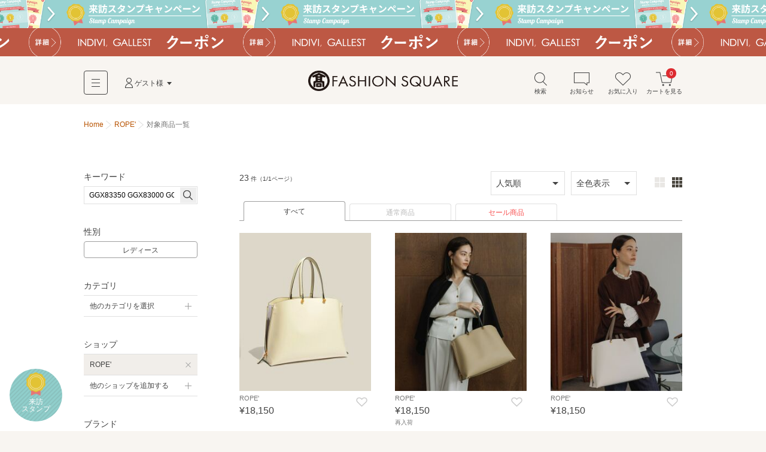

--- FILE ---
content_type: text/html; charset=utf-8
request_url: https://www.t-fashion.jp/shop/rope?keyword=GGX83350+GGX83000+GGX83010+GGX83020+GGX83070+GGZ83000+GGZ83010+GGZ83020+GGZ83030&keyword_cond=or&unimportant_keyword=true&inc_h=eew230120_rope_ybg&ftrid=8797
body_size: 15452
content:
<!DOCTYPE html>
<html lang="ja">
<head>
  <meta charset="UTF-8">
  <meta http-equiv="pragma" content="no-cache" />
  <meta http-equiv="cache-control" content="no-cache" />
  <meta name="viewport" id="viewport" />
  <meta http-equiv="Content-Script-Type" content="text/javascript" />
  <meta http-equiv="Content-Style-Type" content="text/css" />
  <meta name="copyright" content="@SELECT SQUARE. All Rights Reserved." />
  <meta property="og:type" content="website" />
  <meta property="og:site_name" content="TAKASHIMAYA FASHION SQUARE" />
  <meta property="fb:admins" content="100002445282157" />
  <meta name="twitter:site" content="@SELECTSQUARE" />
  <meta name="twitter:domain" content="selectsquare.com" />
  <meta name="format-detection" content="telephone=no" />
  <link rev="made" href="mailto:TAKASHIMAYA FASHION SQUARE&lt;mail@t-fashion.jp&gt;" />
  <link rel="index" href="https://www.t-fashion.jp/" />
  <link rel="shortcut icon" href="/mall/images/part/favicon.ico" />
  <link rel="icon" href="/mall/images/part/favicon.ico" />
  <link rel="apple-touch-icon" href="/mall/images/common/apple-touch-icon.png" />
    <meta property="og:url" content="https://www.t-fashion.jp/shop/rope?keyword=GGX83350+GGX83000+GGX83010+GGX83020+GGX83070+GGZ83000+GGZ83010+GGZ83020+GGZ83030&amp;keyword_cond=or&amp;unimportant_keyword=true&amp;inc_h=eew230120_rope_ybg&amp;ftrid=8797" />
  <meta name="keywords" content="ファッション,通販,30代,40代,レディース,メンズ,セレクトショップ,タカシマヤファッションスクエア,TAKASHIMAYA FASHION SQUARE,セレクトスクエア,SELECT SQUARE,高島屋,ec,rope,ROPE&#39; / ロペ,GGX83350 GGX83000 GGX83010 GGX83020 GGX83070 GGZ83000 GGZ83010 GGZ83020 GGZ83030" />
  <meta name="description" content="【EPOR】 2nd Anniversary！新色プレイフルカラー | タカシマヤファッションスクエアは30代,40代のレディースを中心に、人気ブランドのアイテムを公式に取り扱う、大人のためのファッション通販サイトです。高島屋取り扱いブランドだけでなく、セレクトショップの商品も豊富に取り揃え、定番からトレンドアイテムまで購入できます。" />
  <meta property="og:description" content="【EPOR】 2nd Anniversary！新色プレイフルカラー | タカシマヤファッションスクエアは30代,40代のレディースを中心に、人気ブランドのアイテムを公式に取り扱う、大人のためのファッション通販サイトです。高島屋取り扱いブランドだけでなく、セレクトショップの商品も豊富に取り揃え、定番からトレンドアイテムまで購入できます。" />
  <meta name="robots" content="" />
  <meta property="og:image" content="https://image.t-fashion.jp/mall/images/template/2022/1000x400_rope_230120_ybg.jpg" />
      <title>【EPOR】 2nd Anniversary！新色プレイフルカラー | ファッション通販 タカシマヤファッションスクエア</title>
  <meta property="og:title" content="【EPOR】 2nd Anniversary！新色プレイフルカラー | ファッション通販 タカシマヤファッションスクエア" />
  <link rel="stylesheet" media="all" href="/assets/frontend/tfs-application-c310ddffccd0953664a48f6ae990c47381234fad47ef8bf0110ff58bf3dd38b8.css" />
    <style>
    #sale-filter-pc a{ color: #f85252; }
  </style>

  <script src="/assets/frontend/tfs/viewport-492a9f080f0ae119bbce84a75e26b9c3d9060e3c6af98a3e313e46830b6c205d.js"></script>
  <meta name="csrf-param" content="authenticity_token" />
<meta name="csrf-token" content="w6UzBWD_Tw3eewALg9mdiZMpNzBy-0M1YuG6_u3gDy--IHAdxeidhITtu_Dw8_u5YRIZr4icNVRX27gdrgI7Kg" />
  <script type="text/javascript">
window.dataLayer = window.dataLayer || [];
var dep1_category_cds = []
var dep2_category_cds = []
var dep1_category_nms = []
var dep2_category_nms = []
var shop_nos = []
var shop_nms = []
var colors = []
shop_nos.push("0000100872")
shop_nms.push("ROPE&#39;")
dataLayer.push({
  memNo: "",
  keywords: "GGX83350 GGX83000 GGX83010 GGX83020 GGX83070 GGZ83000 GGZ83010 GGZ83020 GGZ83030",
  items: [{item_id: "GGX85190"}, {item_id: "GGX85190"}, {item_id: "GGX85190"}],
  list_url: "",
  dep1_category_cds: dep1_category_cds,
  dep2_category_cds: dep2_category_cds,
  dep1_category_nms: dep1_category_nms,
  dep2_category_nms: dep2_category_nms,
  shop_nos: shop_nos,
  shop_nms: shop_nms,
  gender: "",
  colors: colors
});
</script>
</head>
<body>
  <noscript><iframe src="//www.googletagmanager.com/ns.html?id=GTM-5PXJWC" height="0" width="0" style="display:none;visibility:hidden"></iframe></noscript>
<script>(function(w,d,s,l,i){w[l]=w[l]||[];w[l].push({'gtm.start':new Date().getTime(),event:'gtm.js'});var f=d.getElementsByTagName(s)[0],j=d.createElement(s),dl=l!='dataLayer'?'&l='+l:'';j.async=true;j.src='//www.googletagmanager.com/gtm.js?id='+i+dl;f.parentNode.insertBefore(j,f);})(window,document,'script','dataLayer','GTM-5PXJWC');</script>
<noscript><iframe src="//www.googletagmanager.com/ns.html?id=GTM-W8TB7DBF" height="0" width="0" style="display:none;visibility:hidden"></iframe></noscript>
<script>(function(w,d,s,l,i){w[l]=w[l]||[];w[l].push({'gtm.start':new Date().getTime(),event:'gtm.js'});var f=d.getElementsByTagName(s)[0],j=d.createElement(s),dl=l!='dataLayer'?'&l='+l:'';j.async=true;j.src='//www.googletagmanager.com/gtm.js?id='+i+dl;f.parentNode.insertBefore(j,f);})(window,document,'script','dataLayer','GTM-W8TB7DBF');</script>
<noscript><iframe src="//www.googletagmanager.com/ns.html?id=GTM-MW4S4Q56" height="0" width="0" style="display:none;visibility:hidden"></iframe></noscript>
<script>(function(w,d,s,l,i){w[l]=w[l]||[];w[l].push({'gtm.start':new Date().getTime(),event:'gtm.js'});var f=d.getElementsByTagName(s)[0],j=d.createElement(s),dl=l!='dataLayer'?'&l='+l:'';j.async=true;j.src='//www.googletagmanager.com/gtm.js?id='+i+dl;f.parentNode.insertBefore(j,f);})(window,document,'script','dataLayer','GTM-MW4S4Q56');</script>
  <div id="m-wrap" class="l-wrap">
    
<div class="m-head-bnr l-bnr"><link href="/mall/css/campaign_p.css" rel="stylesheet" type="text/css">
<a id="a-campaign-head-260119-2" href="javascript:void(0)" data-mfp-src="/campaigns#cp661" style="background-repeat-y: no-repeat; background-image:url(/mall/images/template/campaign/640x84_stamp_260116.png" class="js-open-lb-common"><img src="/mall/images/template/campaign/640x84_stamp_260116.png"></a><link href="/mall/css/campaign_p.css" rel="stylesheet" type="text/css">
<a id="a-campaign-head-260119-3" href="/coupon-chart"  style="background-repeat-y: no-repeat; background-image:url(/mall/images/template/campaign/640x84_coupon_260119.png"><img src="/mall/images/template/campaign/640x84_coupon_260119.png"></a></div>

<form name="tfs_logout" id="tfs−logout" action="/sign_out" accept-charset="UTF-8" method="post"><input type="hidden" name="_method" value="delete" autocomplete="off" /><input type="hidden" name="authenticity_token" value="_P80QWkpmkvHL5TG9b_M466O5F3x9xieRy_X3xJvGxOBendZzD5Iwp25Lz2GlarTXLXKwguQbv9yFdU8UY0vFg" autocomplete="off" /></form>

<div id="m-head-fix" class="l-head-fix">
  <header class="l-head-sp m-head-sp is-sp">
    <div class="m-head-sp-logo">
      <a href="/"><img alt="タカシマヤファッションスクエア 大人のための高感度ファッション通販" src="/assets/frontend/logo-head-3e2b5ea3cb1f64efb25ae0da917b1c502ca046cad4168ce4516867fb1a875398.png" /></a>
    </div>
    <ul class="m-head-sp-menu">
      <li><a href="#m-popup-menu-search" id="a-head-search-sp" class="js-my-menu-switch js-btn-header-search-popup js-load-search"><i class="m-icn-head m-icn-head-search">&nbsp;</i><br>検索</a></li>
      <li><a href="#m-popup-menu-favo" id="a-head-favo-sp" class="js-my-menu-switch"><i class="m-icn-head m-icn-head-favo">&nbsp;</i><br>お気に入り</a></li>
      <li>
        <a id="a-head-cart-sp" href="/cart">
          <i class="m-icn-head m-icn-head-cart">&nbsp;</i><br>カート<span class="m-icn-badge">0</span>
</a>      </li>
    </ul>
    <a href="javascript:void(0);" class="m-head-sp-switch" id="m-head-sp-switch"><i class="m-icn-drawer-switch"></i>
    
    <span class="m-icn-drawer-switchtxt is-fz10f">メニュー</span>
    </a>
    
  </header>

  <header class="l-head-pc m-head-pc is-pc">
    <div class="m-head-pc-inner">
      <div class="m-logo-head">
        <a href="/"><img alt="タカシマヤファッションスクエア 大人のための高感度ファッション通販" src="/assets/frontend/logo-head-pc-4792b5fd833c3f6e028d6d5fb3f83021d1b02cf0b2ff052052c717578a168445.png" /></a>
      </div>
      <div class="m-nav-head">
        <div class="m-nav-head-gnav">
          <div class="m-head-gnav-body-btn js-toggle-menu-pc" data-menutoggle="0"><i class="m-icn-gnav"><span>&nbsp;</span></i></div>
        </div>
        <div class="m-nav-head-user">
          <div class="m-nav-head-user-btn js-toggle-menu-pc" data-menutoggle="1"><i class="m-icn-user">&nbsp;</i>ゲスト様</div>
          <div class="m-nav-head-user-body js-toggle-menu-body-pc" data-menutoggle="1">
            <ul class="m-nav-head-user-link">
              <li><a href="https://www.takashimaya.co.jp/customer/member/apply.html?ls=fs">会員登録する</a></li>
              <li><a href="/t-auth">ログインする</a></li>
            </ul>
            <ul class="m-nav-head-user-act">
              <li>
                <button class="m-popup-menu-close m-popup-menu-close-right js-toggle-menu-close-pc">閉じる</button>
              </li>
            </ul>
          </div>
        </div>
      </div>
      <div class="m-nav-shortcut">
        <ul>
          <li>
            <a href="#m-popup-menu-search" id="a-head-search-pc" class="js-my-menu-switch js-btn-header-search-popup js-load-search"><i class="m-icn-head-pc m-icn-head-pc-search">&nbsp;</i>検索</a>
          </li>
          <li>
            <a id="a-head-notice-pc" class="js-toggle-menu-pc" data-menutoggle="2" href="/notices-favorite">
            <i class="m-icn-head-pc m-icn-head-pc-info">&nbsp;</i>お知らせ
              
</a>            <div class="m-nav-shortcut-body is-nav-shortcut-body-news js-toggle-menu-body-pc" data-menutoggle="2">
              <p class="m-nav-tit is-ta-c">新着のお知らせはありません</p>
              <p class="m-nav-more"><a href="/notices-favorite">お知らせ一覧を見る</a></p>
            </div>
          </li>
          <li>
            <a id="a-head-favo-pc" class="js-toggle-menu-pc" data-menutoggle="3" href="/favorite/goods"><i class="m-icn-head-pc m-icn-head-pc-favo">&nbsp;</i>お気に入り</a>
            <div class="m-nav-shortcut-body is-nav-shortcut-body-favo js-toggle-menu-body-pc" data-menutoggle="3">
              <p class="m-nav-tit">お気に入り <i class="m-icn-favo is-icn-favo-off">&nbsp;</i></p>
              <div class="m-nav-favo-cont">
                <div class="m-nav-favo-row">
                  <div class="m-nav-favo-col l-1col">
                    <p>アイテム</p>
                    <div class="m-popup-menu-cont is-fz120">
                      登録されていません。
                      <div class="is-bg-be50 is-m-a is-ta-c is-mt10 is-maw500f">
  <div class="is-fz110 is-p10 is-bg-be200">お気に入り登録すると、<br class="is-sp">値下げ・再入荷などをお知らせ</div>
  <div class="m-triangle"></div>
  <div class="is-fz12f is-p20 is-pt0">
    ＼<a id="a-favo-description-item-text" class="a-simple" target="_blank" href="/notices-favorite">お知らせページ</a>
    で通知します／
    <ul class="is-fz11f is-flex is-maw300f is-m-a is-mt5">
      <li class="l-3col"><i class="m-icn-favo-sale">&nbsp;</i>値下げ</li>
      <li class="l-3col"><i class="m-icn-favo-coupon">&nbsp;</i>クーポン</li>
      <li class="l-3col"><i class="m-icn-favo-restock">&nbsp;</i>再入荷</li>
    </ul>
    <a id="a-favo-description-item-pc" class="is-pc m-btn-active is-mt15" href="/categories">アイテムを探して登録する！<i class="m-icn-arrow-right-w"></i></a>
    <a id="a-favo-description-item-sp" class="is-sp m-btn-active is-mt15" href="/categories">アイテムを探して登録する！<i class="m-icn-arrow-right-w"></i></a>
  </div>
</div>

                    </div>
                  </div>
                </div>
                <div class="m-nav-favo-row">
                  <div class="m-nav-favo-col l-1col">
                    <p>ショップ</p>
                    <div class="m-popup-menu-cont is-fz120">
                      登録されていません。
                      <div class="is-bg-be50 is-m-a is-ta-c is-mt10 is-maw500f">
  <div class="is-fz110 is-p10 is-bg-be200">お気に入り登録すると、<br class="is-sp">さらに便利に</div>
  <div class="m-triangle"></div>
  <div class="is-fz12f is-p20 is-pt0">
    <ul class="is-fz11f is-flex is-maw300f is-m-a is-mt5">
      <li class="l-3col"><i class="m-icn-favo-coupon-notice">&nbsp;</i>クーポン<br>通知</li>
      <li class="l-3col"><i class="m-icn-favo-search">&nbsp;</i>好きなショップ<br>で絞り込み</li>
      <li class="l-3col"><i class="m-icn-favo-shortcut">&nbsp;</i>ショップへ<br>ショートカット</li>
    </ul>
    <a id="a-favo-description-shop-pc" class="is-pc m-btn-active is-mt15" href="/shops">ショップを探して登録する！<i class="m-icn-arrow-right-w"></i></a>
    <a id="a-favo-description-shop-sp" class="is-sp m-btn-active is-mt15" href="/shops">ショップを探して登録する！<i class="m-icn-arrow-right-w"></i></a>
  </div>
</div>

                    </div>
                  </div>
                </div>
              </div>
              <div class="m-area is-ta-c is-fz12f">
                ※お気に入り登録は会員でない方もご利用いただけます<br>
                ※通知を受け取るには会員登録が必要です
              </div>
            </div>
          </li>
          <li>
            <a id="a-head-cart-pc" class="js-toggle-menu-pc" data-menutoggle="4" href="/cart"><i class="m-icn-head-pc m-icn-head-pc-cart">&nbsp;</i>カートを見る<span class="m-icn-badge">0</span></a>
            <div class="m-nav-shortcut-body is-nav-shortcut-body-cart js-toggle-menu-body-pc" data-menutoggle="4">
              <div class="m-nav-cart-outline">
                <table>
                  <tr>
                    <th>商品点数</th>
                    <td>0点</td>
                  </tr>
                  <tr>
                    <th>商品合計<small>(税込)</small></th>
                    <td>&yen;0</td>
                  </tr>
                </table>
              </div>
              <p class="m-nav-notice">税込5,000円以上ご購入で送料無料</p>
              <p class="m-nav-more"><a href="/cart">ショッピングカートを見る</a></p>
            </div>
          </li>
        </ul>
      </div>
    </div>
    <div class="m-nav-head-gnav-body js-toggle-menu-body-pc" data-menutoggle="0" style="display: none;">
      <div class="m-nav-head-gnav-body-in">
        <div class="m-nav-head-gnav-left">
          <div class="m-nav-head-gnav-link">
            <div class="m-nav-head-gnav-row">
              <p>アイテムを探す</p>
              <ul class="m-head-text-link">
                <li><a href="/shops">ショップから探す</a></li>
                <li><a href="/categories">カテゴリから探す</a></li>
                <li><a href="/keyword-brands">ブランド名から探す</a></li>
                <li><a href="/static/find_favoriteshop">テイストから探す</a></li>
                <li><a target="_blank" href="https://www.t-fashion.jp/snap/">コーデから探す</a></li>
                <li><a class="is-color-notice" href="/sale">セールから探す</a></li>
                <li><a href="/rankings">ランキング</a></li>
                <li><a href="/new_arrivals">新着商品</a></li>
                <li><a href="/reserves">先行予約商品</a></li>
              </ul>
            </div>
            <div class="m-nav-head-gnav-row">
              <p>コンテンツ・ピックアップ</p>
              <ul class="m-head-text-link">
                <li><a href="/feature_list">特集一覧</a></li>
                <li><a href="/campaigns">キャンペーン一覧</a></li>
                <li><a href="/news_entries">ショップニュース一覧</a></li>
                <li><a href="/static/l_shop">大きいサイズ</a></li>
                <li><a href="/static/s_shop">小さいサイズ</a></li>
                <li><a href="/static/sports_outdoor">スポーツウェア・アウトドア</a></li>
                <li><a href="/static/bags">バッグ専門店</a></li>
                <li><a href="/static/shoes">シューズ専門店</a></li>
                <li><a href="/static/langerieandinner">ランジェリー・インナー</a></li>
                <li><a href="/static/eea_takashimaya">タカシマヤオリジナルショップ</a></li>
              </ul>
            </div>
            <div class="m-nav-head-gnav-row">
              <p>高島屋でのお買い物</p>
              <ul class="m-head-text-link">
                <li><a target="_blank" class="a-head-text-outlink" href="https://www.takashimaya.co.jp/beauty/?utm_source=web&amp;utm_medium=tfs&amp;utm_campaign=tbeaut">高島屋コスメサイト TBEAUT</a></li>
                <li><a target="_blank" class="a-head-text-outlink" href="https://www.takashimaya.co.jp/shopping/?utm_source=ss&amp;utm_medium=ssTop&amp;utm_content=link00&amp;utm_campaign=ssIframe">高島屋オンラインストア</a></li>
                <li><a target="_blank" class="a-head-text-outlink" href="https://www.takashimaya.co.jp/store/">百貨店・SC（店舗一覧）</a></li>
                <li><a target="_blank" class="a-head-text-outlink" href="https://www.takashimaya.co.jp/tsuhan/">カタログ通販 タカシマヤ通信販売</a></li>
                <li><a target="_blank" class="a-head-text-outlink" href="https://www.takashimaya.co.jp/rosekitchen">食料品宅配 ローズキッチン</a></li>
              </ul>
            </div>
          </div>
        </div>
        <div class="m-nav-head-gnav-right">
          <div class="m-nav-head-gnav-row">
            <p>ユーザー・サポート</p>
            <ul class="m-head-text-link">
              <li><a href="/static/first">初めての方へ</a></li>
              <li><a href="/static/qanda">よくあるご質問</a></li>
              <li><a href="/mypage/inquiry_new">お問い合わせ</a></li>
            </ul>
            <p>お知らせ</p>
            <ul class="m-head-text-link">
              <li><a href="/infomation_entries">サイトからのお知らせ</a></li>
            </ul>
          </div>
        </div>
        <button class="m-popup-menu-close m-popup-menu-close-bottom js-toggle-menu-close-pc">閉じる</button>
      </div>
    </div>
      </header>
</div>

    <div id="m-container" class="l-container">
      <div id="m-contents" class="l-contents ">
        <nav class="m-bread-crumb ">
      <ul itemscope itemtype="http://schema.org/BreadcrumbList">
          <li>
          <a href="/">Home</a>
</li>            <li itemprop="itemListElement" itemscope="itemscope" itemtype="http://schema.org/ListItem">
              <a itemprop="item" href="/shop/rope">
                <span itemprop="name">ROPE&#39;</span>
</a>              <meta itemprop="position" content="1" />
</li>            <li id="path_r">
            対象商品一覧
</li>      </ul>
</nav>

        



<!-- splash start -->
  
<!-- splash end -->
<section class="l-archive archive">
  <div class="l-archive-in archive-in">
    <div class="l-archive-main archive-main">
      <!-- shop top, reserves top news start -->

<!-- shop top, reserves top news end -->

      
<div id="ret-box" class="m-group">
  <div class="is-hide">
    <a id="lnk-goods-index-order-popular" href="/shop/rope?ftrid=8797&amp;keyword=GGX83350+GGX83000+GGX83010+GGX83020+GGX83070+GGZ83000+GGZ83010+GGZ83020+GGZ83030&amp;keyword_cond=or&amp;order=popular&amp;unimportant_keyword=true">人気順</a>
    <a id="lnk-goods-index-order-new" href="/shop/rope?ftrid=8797&amp;keyword=GGX83350+GGX83000+GGX83010+GGX83020+GGX83070+GGZ83000+GGZ83010+GGZ83020+GGZ83030&amp;keyword_cond=or&amp;order=new&amp;unimportant_keyword=true">新着順</a>
    <a id="lnk-goods-index-order-low_price" href="/shop/rope?ftrid=8797&amp;keyword=GGX83350+GGX83000+GGX83010+GGX83020+GGX83070+GGZ83000+GGZ83010+GGZ83020+GGZ83030&amp;keyword_cond=or&amp;order=low_price&amp;unimportant_keyword=true">価格が安い順</a>
    <a id="lnk-goods-index-order-high_price" href="/shop/rope?ftrid=8797&amp;keyword=GGX83350+GGX83000+GGX83010+GGX83020+GGX83070+GGZ83000+GGZ83010+GGZ83020+GGZ83030&amp;keyword_cond=or&amp;order=high_price&amp;unimportant_keyword=true">価格が高い順</a>
  </div>
  <div class="m-group-head is-hide">
    <h2 class="m-group-tit">
      <span class="m-group-tit-label"><span id="goods-list-tit">【EPOR】 2nd Anniversary！新色プレイフルカラー</span></span>
</h2></div>  <div class="m-group-body">
    <div class="m-paging-count">
      <span class="is-fz120">23</span>
      <span class="is-fz80">件（1/1ページ）</span>
    </div>
    <div class="is-sp">
      <div class="m-tab-toggle-head is-mlmr-n12 js-tab-set">
        <div class="m-tab-toggle m-tab-toggle-narrow">
          <ul>
            <li class="js-tab-toggle">
              <a href="#js-tab-list-gender">性別</a>
            </li>
            <li class="js-tab-toggle">
              <a href="#js-tab-list-order">人気順</a>
            </li>
            <li class="js-tab-toggle">
              <a href="#js-tab-list-colorvari">全色表示</a>
            </li>
          </ul>
        </div>
        <div class="m-tab-child">
          <div class="is-p15 is-border-bottom-sp js-tab-body" id="js-tab-list-gender" style="display:none;">
            <ul class="m-tab-btn is-fz12f">
              <li class="m-tab-btn-wide"><a href="/shop-women/rope?keyword=GGX83350+GGX83000+GGX83010+GGX83020+GGX83070+GGZ83000+GGZ83010+GGZ83020+GGZ83030&amp;keyword_cond=or&amp;unimportant_keyword=true">レディース</a></li>
            </ul>
          </div>
          <div class="is-p15 is-border-bottom-sp js-tab-body" id="js-tab-list-order" style="display:none;">
            <ul class="m-tab-btn is-fz12f">
              <li class="m-tab-btn-wide"><a class="is-tab-tile-act" href="/search?keyword=GGX83350+GGX83000+GGX83010+GGX83020+GGX83070+GGZ83000+GGZ83010+GGZ83020+GGZ83030&amp;keyword_cond=or&amp;order=popular&amp;shop_dir_nm=rope&amp;unimportant_keyword=true">人気順</a></li>
              <li class="m-tab-btn-wide"><a href="/search?keyword=GGX83350+GGX83000+GGX83010+GGX83020+GGX83070+GGZ83000+GGZ83010+GGZ83020+GGZ83030&amp;keyword_cond=or&amp;order=new&amp;shop_dir_nm=rope&amp;unimportant_keyword=true">新着順</a></li>
              <li class="m-tab-btn-wide"><a href="/search?keyword=GGX83350+GGX83000+GGX83010+GGX83020+GGX83070+GGZ83000+GGZ83010+GGZ83020+GGZ83030&amp;keyword_cond=or&amp;order=low_price&amp;shop_dir_nm=rope&amp;unimportant_keyword=true">価格が安い順</a></li>
              <li class="m-tab-btn-wide"><a href="/search?keyword=GGX83350+GGX83000+GGX83010+GGX83020+GGX83070+GGZ83000+GGZ83010+GGZ83020+GGZ83030&amp;keyword_cond=or&amp;order=high_price&amp;shop_dir_nm=rope&amp;unimportant_keyword=true">価格が高い順</a></li>
            </ul>
          </div>
          <div class="is-p15 is-border-bottom-sp js-tab-body" id="js-tab-list-colorvari" style="display:none;">
            <ul class="m-tab-btn is-fz12f">
              <li class="m-tab-btn-wide"><a id="lnk-goods-index-colorvari-false" class="is-tab-tile-act" href="/search?ftrid=8797&amp;keyword=GGX83350+GGX83000+GGX83010+GGX83020+GGX83070+GGZ83000+GGZ83010+GGZ83020+GGZ83030&amp;keyword_cond=or&amp;repr_color=false&amp;shop_dir_nm=rope&amp;unimportant_keyword=true">全色表示</a></li>
              <li class="m-tab-btn-wide"><a id="lnk-goods-index-colorvari-true" href="/search?ftrid=8797&amp;keyword=GGX83350+GGX83000+GGX83010+GGX83020+GGX83070+GGZ83000+GGZ83010+GGZ83020+GGZ83030&amp;keyword_cond=or&amp;repr_color=true&amp;shop_dir_nm=rope&amp;unimportant_keyword=true">代表色表示</a></li>
            </ul>
          </div>
        </div>
      </div>
      <div class="m-list-control-sp is-mt10">
        <a href="#m-popup-menu-search" id="a-page-search-list-top" class="m-btn-inactive js-my-menu-switch js-load-search"><i class="m-icn-search">&nbsp;</i>さらに絞り込む</a>
        <a id="sale-filter-sp" class="m-btn-inactive" href="/shop/rope?keyword=GGX83350+GGX83000+GGX83010+GGX83020+GGX83070+GGZ83000+GGZ83010+GGZ83020+GGZ83030&amp;keyword_cond=or&amp;sale_yn=1&amp;unimportant_keyword=true">セール商品に絞り込む</a>
      </div>
    </div>
    <div class="m-list-control-pc is-mt0 is-pc">
      <div class="m-list-control-pc-right is-flex-middle">
        <div class="m-select is-mr10">
          <select name="" id="goods-index-order-changer2">
            <option value="popular" selected=&quot;selected&quot;>人気順</option>
            <option value="new" >新着順</option>
            <option value="low_price" >価格が安い順</option>
            <option value="high_price" >価格が高い順</option>
          </select>
        </div>
        <div class="m-select">
          <select name="" id="goods-index-colorvari-changer">
            <option value="false" selected=&quot;selected&quot;>全色表示</option>
            <option value="true" >代表色表示</option>
          </select>
        </div>
        <ul class="m-view-switch" id="goods-index-img-size-changer">
          <li><button data-url="/shop/rope?ftrid=8797&amp;image_size=large&amp;keyword=GGX83350+GGX83000+GGX83010+GGX83020+GGX83070+GGZ83000+GGZ83010+GGZ83020+GGZ83030&amp;keyword_cond=or&amp;unimportant_keyword=true">
            <i class="m-icn-tile m-icn-tile-large a-click-trigger is-tile-large-act">&nbsp;</i>
          </button></li>
          <li><button data-url="/shop/rope?ftrid=8797&amp;image_size=small&amp;keyword=GGX83350+GGX83000+GGX83010+GGX83020+GGX83070+GGZ83000+GGZ83010+GGZ83020+GGZ83030&amp;keyword_cond=or&amp;unimportant_keyword=true">
            <i class="m-icn-tile m-icn-tile-small a-click-trigger ">&nbsp;</i>
          </button></li>
        </ul>
      </div>
    </div>
    <div class="m-tab-line is-mt10 is-pc">
      <ul>
        <li class="is-tab-line-act"><a href="/shop/rope?keyword=GGX83350+GGX83000+GGX83010+GGX83020+GGX83070+GGZ83000+GGZ83010+GGZ83020+GGZ83030&amp;keyword_cond=or&amp;sale_yn=&amp;unimportant_keyword=true">すべて</a></li>
        <li class=""><a href="/shop/rope?keyword=GGX83350+GGX83000+GGX83010+GGX83020+GGX83070+GGZ83000+GGZ83010+GGZ83020+GGZ83030&amp;keyword_cond=or&amp;sale_yn=0&amp;unimportant_keyword=true">通常商品</a></li>
        <li id="sale-filter-pc" class=""><a id="a-sale-filter-sp" href="/shop/rope?keyword=GGX83350+GGX83000+GGX83010+GGX83020+GGX83070+GGZ83000+GGZ83010+GGZ83020+GGZ83030&amp;keyword_cond=or&amp;sale_yn=1&amp;unimportant_keyword=true">セール商品</a></li>
      </ul>
    </div>

      <ol id="ret-goods-list" class="m-item-list-step m-item-gallery m-item-gallery-under-serch" data-check-labelable-url="/goods_list/check_labelable">
         <li id="ret-goods-130765372" class="m-item-gallery-case l-step-2col l-step-3col-pc" data-cat="009002" data-ggl="02">
  <a id="a-goods-index-goods-130765372" href="/shop/rope/goods/130765372">
    <div class="m-item-gallery-photo">
      <img data-src="https://image.t-fashion.jp/rope/images/goods/2509-GGX85190/c-2509-GGX85190_16.jpg" class="lazyload" alt="ROPE&#39; / ロペ トートバッグ | 【E&#39;POR】Y BAG Medium+【WEB限定/一部店舗限定】【通勤】【A4/PC対応】" src="/assets/frontend/spacer500x600-c3638380a0b7621bc30093187002d0475e866d926e8f6083efb64ec1deb37d11.gif" /><span class="coupon-label m-icn-item-ribbon is-hide"></span><span class="point-label is-shelf-time-point-item m-icn-item-ribbon is-hide"></span>
    </div>
    <div class="m-item-gallery-txt m-item-gallery-txt-short">
      <b>ROPE&#39;</b><span class="m-item-gallery-price ">&yen;18,150&nbsp;<span class="m-item-gallery-off is-color-notice"></span></span><small class="m-item-gallery-note"><span class="timesale-label is-color-notice is-hide"></span>&nbsp;</small>
    </div>
</a>  <button class="m-btn-favo m-btn-favo-small m-btn-favo-noframe js-open-lb-inline a-click-trigger js-btn-goods-idx-favo a-click-trigger" data-mfp-src="#modal-goods-idx-favo" id="a-favo-goodslist-130765372">
    <i class="m-icn-favo is-select-tip-act a-click-trigger" id="a-favo-goodslist-icn-130765372"></i>
    <span class="m-tooltip is-pc"><span>お気に入り登録</span></span>
  </button>
</li>
         <li id="ret-goods-130765374" class="m-item-gallery-case l-step-2col l-step-3col-pc" data-cat="009002" data-ggl="02">
  <a id="a-goods-index-goods-130765374" href="/shop/rope/goods/130765374">
    <div class="m-item-gallery-photo">
      <img data-src="https://image.t-fashion.jp/rope/images/goods/2509-GGX85190/c-2509-GGX85190_27.jpg" class="lazyload" alt="ROPE&#39; / ロペ トートバッグ | 【E&#39;POR】Y BAG Medium+【WEB限定/一部店舗限定】【通勤】【A4/PC対応】" src="/assets/frontend/spacer500x600-c3638380a0b7621bc30093187002d0475e866d926e8f6083efb64ec1deb37d11.gif" /><span class="coupon-label m-icn-item-ribbon is-hide"></span><span class="point-label is-shelf-time-point-item m-icn-item-ribbon is-hide"></span>
    </div>
    <div class="m-item-gallery-txt m-item-gallery-txt-short">
      <b>ROPE&#39;</b><span class="m-item-gallery-price ">&yen;18,150&nbsp;<span class="m-item-gallery-off is-color-notice"></span></span><small class="m-item-gallery-note"><span class="timesale-label is-color-notice is-hide"></span>再入荷&nbsp;</small>
    </div>
</a>  <button class="m-btn-favo m-btn-favo-small m-btn-favo-noframe js-open-lb-inline a-click-trigger js-btn-goods-idx-favo a-click-trigger" data-mfp-src="#modal-goods-idx-favo" id="a-favo-goodslist-130765374">
    <i class="m-icn-favo is-select-tip-act a-click-trigger" id="a-favo-goodslist-icn-130765374"></i>
    <span class="m-tooltip is-pc"><span>お気に入り登録</span></span>
  </button>
</li>
         <li id="ret-goods-130765371" class="m-item-gallery-case l-step-2col l-step-3col-pc" data-cat="009002" data-ggl="02">
  <a id="a-goods-index-goods-130765371" href="/shop/rope/goods/130765371">
    <div class="m-item-gallery-photo">
      <img data-src="https://image.t-fashion.jp/rope/images/goods/2509-GGX85190/c-2509-GGX85190_11.jpg" class="lazyload" alt="ROPE&#39; / ロペ トートバッグ | 【E&#39;POR】Y BAG Medium+【WEB限定/一部店舗限定】【通勤】【A4/PC対応】" src="/assets/frontend/spacer500x600-c3638380a0b7621bc30093187002d0475e866d926e8f6083efb64ec1deb37d11.gif" /><span class="coupon-label m-icn-item-ribbon is-hide"></span><span class="point-label is-shelf-time-point-item m-icn-item-ribbon is-hide"></span>
    </div>
    <div class="m-item-gallery-txt m-item-gallery-txt-short">
      <b>ROPE&#39;</b><span class="m-item-gallery-price ">&yen;18,150&nbsp;<span class="m-item-gallery-off is-color-notice"></span></span><small class="m-item-gallery-note"><span class="timesale-label is-color-notice is-hide"></span>&nbsp;</small>
    </div>
</a>  <button class="m-btn-favo m-btn-favo-small m-btn-favo-noframe js-open-lb-inline a-click-trigger js-btn-goods-idx-favo a-click-trigger" data-mfp-src="#modal-goods-idx-favo" id="a-favo-goodslist-130765371">
    <i class="m-icn-favo is-select-tip-act a-click-trigger" id="a-favo-goodslist-icn-130765371"></i>
    <span class="m-tooltip is-pc"><span>お気に入り登録</span></span>
  </button>
</li>
         <li id="ret-goods-130765376" class="m-item-gallery-case l-step-2col l-step-3col-pc" data-cat="009002" data-ggl="02">
  <a id="a-goods-index-goods-130765376" href="/shop/rope/goods/130765376">
    <div class="m-item-gallery-photo">
      <img data-src="https://image.t-fashion.jp/rope/images/goods/2509-GGX85190/c-2509-GGX85190_45.jpg" class="lazyload" alt="ROPE&#39; / ロペ トートバッグ | 【E&#39;POR】Y BAG Medium+【WEB限定/一部店舗限定】【通勤】【A4/PC対応】" src="/assets/frontend/spacer500x600-c3638380a0b7621bc30093187002d0475e866d926e8f6083efb64ec1deb37d11.gif" /><span class="coupon-label m-icn-item-ribbon is-hide"></span><span class="point-label is-shelf-time-point-item m-icn-item-ribbon is-hide"></span>
    </div>
    <div class="m-item-gallery-txt m-item-gallery-txt-short">
      <b>ROPE&#39;</b><span class="m-item-gallery-price ">&yen;18,150&nbsp;<span class="m-item-gallery-off is-color-notice"></span></span><small class="m-item-gallery-note"><span class="timesale-label is-color-notice is-hide"></span>再入荷&nbsp;</small>
    </div>
</a>  <button class="m-btn-favo m-btn-favo-small m-btn-favo-noframe js-open-lb-inline a-click-trigger js-btn-goods-idx-favo a-click-trigger" data-mfp-src="#modal-goods-idx-favo" id="a-favo-goodslist-130765376">
    <i class="m-icn-favo is-select-tip-act a-click-trigger" id="a-favo-goodslist-icn-130765376"></i>
    <span class="m-tooltip is-pc"><span>お気に入り登録</span></span>
  </button>
</li>
         <li id="ret-goods-130765373" class="m-item-gallery-case l-step-2col l-step-3col-pc" data-cat="009002" data-ggl="02">
  <a id="a-goods-index-goods-130765373" href="/shop/rope/goods/130765373">
    <div class="m-item-gallery-photo">
      <img data-src="https://image.t-fashion.jp/rope/images/goods/2509-GGX85190/c-2509-GGX85190_20.jpg" class="lazyload" alt="ROPE&#39; / ロペ トートバッグ | 【E&#39;POR】Y BAG Medium+【WEB限定/一部店舗限定】【通勤】【A4/PC対応】" src="/assets/frontend/spacer500x600-c3638380a0b7621bc30093187002d0475e866d926e8f6083efb64ec1deb37d11.gif" /><span class="coupon-label m-icn-item-ribbon is-hide"></span><span class="point-label is-shelf-time-point-item m-icn-item-ribbon is-hide"></span>
    </div>
    <div class="m-item-gallery-txt m-item-gallery-txt-short">
      <b>ROPE&#39;</b><span class="m-item-gallery-price ">&yen;18,150&nbsp;<span class="m-item-gallery-off is-color-notice"></span></span><small class="m-item-gallery-note"><span class="timesale-label is-color-notice is-hide"></span>&nbsp;</small>
    </div>
</a>  <button class="m-btn-favo m-btn-favo-small m-btn-favo-noframe js-open-lb-inline a-click-trigger js-btn-goods-idx-favo a-click-trigger" data-mfp-src="#modal-goods-idx-favo" id="a-favo-goodslist-130765373">
    <i class="m-icn-favo is-select-tip-act a-click-trigger" id="a-favo-goodslist-icn-130765373"></i>
    <span class="m-tooltip is-pc"><span>お気に入り登録</span></span>
  </button>
</li>
         <li id="ret-goods-130765337" class="m-item-gallery-case l-step-2col l-step-3col-pc" data-cat="009002" data-ggl="02">
  <a id="a-goods-index-goods-130765337" href="/shop/rope/goods/130765337">
    <div class="m-item-gallery-photo">
      <img data-src="https://image.t-fashion.jp/rope/images/goods/2509-GGX85110/c-2509-GGX85110_27.jpg" class="lazyload" alt="ROPE&#39; / ロペ トートバッグ | 【E&#39;POR】Y BAG Medium【軽量】" src="/assets/frontend/spacer500x600-c3638380a0b7621bc30093187002d0475e866d926e8f6083efb64ec1deb37d11.gif" /><span class="coupon-label m-icn-item-ribbon is-hide"></span><span class="point-label is-shelf-time-point-item m-icn-item-ribbon is-hide"></span>
    </div>
    <div class="m-item-gallery-txt m-item-gallery-txt-short">
      <b>ROPE&#39;</b><span class="m-item-gallery-price ">&yen;17,600&nbsp;<span class="m-item-gallery-off is-color-notice"></span></span><small class="m-item-gallery-note"><span class="timesale-label is-color-notice is-hide"></span>&nbsp;</small>
    </div>
</a>  <button class="m-btn-favo m-btn-favo-small m-btn-favo-noframe js-open-lb-inline a-click-trigger js-btn-goods-idx-favo a-click-trigger" data-mfp-src="#modal-goods-idx-favo" id="a-favo-goodslist-130765337">
    <i class="m-icn-favo is-select-tip-act a-click-trigger" id="a-favo-goodslist-icn-130765337"></i>
    <span class="m-tooltip is-pc"><span>お気に入り登録</span></span>
  </button>
</li>
         <li id="ret-goods-130765338" class="m-item-gallery-case l-step-2col l-step-3col-pc" data-cat="009002" data-ggl="02">
  <a id="a-goods-index-goods-130765338" href="/shop/rope/goods/130765338">
    <div class="m-item-gallery-photo">
      <img data-src="https://image.t-fashion.jp/rope/images/goods/2509-GGX85110/c-2509-GGX85110_45.jpg" class="lazyload" alt="ROPE&#39; / ロペ トートバッグ | 【E&#39;POR】Y BAG Medium【軽量】" src="/assets/frontend/spacer500x600-c3638380a0b7621bc30093187002d0475e866d926e8f6083efb64ec1deb37d11.gif" /><span class="coupon-label m-icn-item-ribbon is-hide"></span><span class="point-label is-shelf-time-point-item m-icn-item-ribbon is-hide"></span>
    </div>
    <div class="m-item-gallery-txt m-item-gallery-txt-short">
      <b>ROPE&#39;</b><span class="m-item-gallery-price ">&yen;17,600&nbsp;<span class="m-item-gallery-off is-color-notice"></span></span><small class="m-item-gallery-note"><span class="timesale-label is-color-notice is-hide"></span>&nbsp;</small>
    </div>
</a>  <button class="m-btn-favo m-btn-favo-small m-btn-favo-noframe js-open-lb-inline a-click-trigger js-btn-goods-idx-favo a-click-trigger" data-mfp-src="#modal-goods-idx-favo" id="a-favo-goodslist-130765338">
    <i class="m-icn-favo is-select-tip-act a-click-trigger" id="a-favo-goodslist-icn-130765338"></i>
    <span class="m-tooltip is-pc"><span>お気に入り登録</span></span>
  </button>
</li>
         <li id="ret-goods-130765333" class="m-item-gallery-case l-step-2col l-step-3col-pc" data-cat="009002" data-ggl="02">
  <a id="a-goods-index-goods-130765333" href="/shop/rope/goods/130765333">
    <div class="m-item-gallery-photo">
      <img data-src="https://image.t-fashion.jp/rope/images/goods/2509-GGX85110/c-2509-GGX85110_01.jpg" class="lazyload" alt="ROPE&#39; / ロペ トートバッグ | 【E&#39;POR】Y BAG Medium【軽量】" src="/assets/frontend/spacer500x600-c3638380a0b7621bc30093187002d0475e866d926e8f6083efb64ec1deb37d11.gif" /><span class="coupon-label m-icn-item-ribbon is-hide"></span><span class="point-label is-shelf-time-point-item m-icn-item-ribbon is-hide"></span>
    </div>
    <div class="m-item-gallery-txt m-item-gallery-txt-short">
      <b>ROPE&#39;</b><span class="m-item-gallery-price ">&yen;17,600&nbsp;<span class="m-item-gallery-off is-color-notice"></span></span><small class="m-item-gallery-note"><span class="timesale-label is-color-notice is-hide"></span>&nbsp;</small>
    </div>
</a>  <button class="m-btn-favo m-btn-favo-small m-btn-favo-noframe js-open-lb-inline a-click-trigger js-btn-goods-idx-favo a-click-trigger" data-mfp-src="#modal-goods-idx-favo" id="a-favo-goodslist-130765333">
    <i class="m-icn-favo is-select-tip-act a-click-trigger" id="a-favo-goodslist-icn-130765333"></i>
    <span class="m-tooltip is-pc"><span>お気に入り登録</span></span>
  </button>
</li>
         <li id="ret-goods-130765336" class="m-item-gallery-case l-step-2col l-step-3col-pc" data-cat="009002" data-ggl="02">
  <a id="a-goods-index-goods-130765336" href="/shop/rope/goods/130765336">
    <div class="m-item-gallery-photo">
      <img data-src="https://image.t-fashion.jp/rope/images/goods/2509-GGX85110/c-2509-GGX85110_20.jpg" class="lazyload" alt="ROPE&#39; / ロペ トートバッグ | 【E&#39;POR】Y BAG Medium【軽量】" src="/assets/frontend/spacer500x600-c3638380a0b7621bc30093187002d0475e866d926e8f6083efb64ec1deb37d11.gif" /><span class="coupon-label m-icn-item-ribbon is-hide"></span><span class="point-label is-shelf-time-point-item m-icn-item-ribbon is-hide"></span>
    </div>
    <div class="m-item-gallery-txt m-item-gallery-txt-short">
      <b>ROPE&#39;</b><span class="m-item-gallery-price ">&yen;17,600&nbsp;<span class="m-item-gallery-off is-color-notice"></span></span><small class="m-item-gallery-note"><span class="timesale-label is-color-notice is-hide"></span>再入荷&nbsp;</small>
    </div>
</a>  <button class="m-btn-favo m-btn-favo-small m-btn-favo-noframe js-open-lb-inline a-click-trigger js-btn-goods-idx-favo a-click-trigger" data-mfp-src="#modal-goods-idx-favo" id="a-favo-goodslist-130765336">
    <i class="m-icn-favo is-select-tip-act a-click-trigger" id="a-favo-goodslist-icn-130765336"></i>
    <span class="m-tooltip is-pc"><span>お気に入り登録</span></span>
  </button>
</li>
         <li id="ret-goods-130765352" class="m-item-gallery-case l-step-2col l-step-3col-pc" data-cat="009002" data-ggl="02">
  <a id="a-goods-index-goods-130765352" href="/shop/rope/goods/130765352">
    <div class="m-item-gallery-photo">
      <img data-src="https://image.t-fashion.jp/rope/images/goods/2509-GGX85140/c-2509-GGX85140_45.jpg" class="lazyload" alt="ROPE&#39; / ロペ トートバッグ | 【E&#39;POR】Y BAG Wide【通勤】【A4対応】【雑誌掲載】" src="/assets/frontend/spacer500x600-c3638380a0b7621bc30093187002d0475e866d926e8f6083efb64ec1deb37d11.gif" /><span class="coupon-label m-icn-item-ribbon is-hide"></span><span class="point-label is-shelf-time-point-item m-icn-item-ribbon is-hide"></span>
    </div>
    <div class="m-item-gallery-txt m-item-gallery-txt-short">
      <b>ROPE&#39;</b><span class="m-item-gallery-price ">&yen;19,800&nbsp;<span class="m-item-gallery-off is-color-notice"></span></span><small class="m-item-gallery-note"><span class="timesale-label is-color-notice is-hide"></span>&nbsp;</small>
    </div>
</a>  <button class="m-btn-favo m-btn-favo-small m-btn-favo-noframe js-open-lb-inline a-click-trigger js-btn-goods-idx-favo a-click-trigger" data-mfp-src="#modal-goods-idx-favo" id="a-favo-goodslist-130765352">
    <i class="m-icn-favo is-select-tip-act a-click-trigger" id="a-favo-goodslist-icn-130765352"></i>
    <span class="m-tooltip is-pc"><span>お気に入り登録</span></span>
  </button>
</li>
         <li id="ret-goods-130765350" class="m-item-gallery-case l-step-2col l-step-3col-pc" data-cat="009002" data-ggl="02">
  <a id="a-goods-index-goods-130765350" href="/shop/rope/goods/130765350">
    <div class="m-item-gallery-photo">
      <img data-src="https://image.t-fashion.jp/rope/images/goods/2509-GGX85140/c-2509-GGX85140_27.jpg" class="lazyload" alt="ROPE&#39; / ロペ トートバッグ | 【E&#39;POR】Y BAG Wide【通勤】【A4対応】【雑誌掲載】" src="/assets/frontend/spacer500x600-c3638380a0b7621bc30093187002d0475e866d926e8f6083efb64ec1deb37d11.gif" /><span class="coupon-label m-icn-item-ribbon is-hide"></span><span class="point-label is-shelf-time-point-item m-icn-item-ribbon is-hide"></span>
    </div>
    <div class="m-item-gallery-txt m-item-gallery-txt-short">
      <b>ROPE&#39;</b><span class="m-item-gallery-price ">&yen;19,800&nbsp;<span class="m-item-gallery-off is-color-notice"></span></span><small class="m-item-gallery-note"><span class="timesale-label is-color-notice is-hide"></span>再入荷&nbsp;</small>
    </div>
</a>  <button class="m-btn-favo m-btn-favo-small m-btn-favo-noframe js-open-lb-inline a-click-trigger js-btn-goods-idx-favo a-click-trigger" data-mfp-src="#modal-goods-idx-favo" id="a-favo-goodslist-130765350">
    <i class="m-icn-favo is-select-tip-act a-click-trigger" id="a-favo-goodslist-icn-130765350"></i>
    <span class="m-tooltip is-pc"><span>お気に入り登録</span></span>
  </button>
</li>
         <li id="ret-goods-130765347" class="m-item-gallery-case l-step-2col l-step-3col-pc" data-cat="009002" data-ggl="02">
  <a id="a-goods-index-goods-130765347" href="/shop/rope/goods/130765347">
    <div class="m-item-gallery-photo">
      <img data-src="https://image.t-fashion.jp/rope/images/goods/2509-GGX85140/c-2509-GGX85140_01.jpg" class="lazyload" alt="ROPE&#39; / ロペ トートバッグ | 【E&#39;POR】Y BAG Wide【通勤】【A4対応】【雑誌掲載】" src="/assets/frontend/spacer500x600-c3638380a0b7621bc30093187002d0475e866d926e8f6083efb64ec1deb37d11.gif" /><span class="coupon-label m-icn-item-ribbon is-hide"></span><span class="point-label is-shelf-time-point-item m-icn-item-ribbon is-hide"></span>
    </div>
    <div class="m-item-gallery-txt m-item-gallery-txt-short">
      <b>ROPE&#39;</b><span class="m-item-gallery-price ">&yen;19,800&nbsp;<span class="m-item-gallery-off is-color-notice"></span></span><small class="m-item-gallery-note"><span class="timesale-label is-color-notice is-hide"></span>&nbsp;</small>
    </div>
</a>  <button class="m-btn-favo m-btn-favo-small m-btn-favo-noframe js-open-lb-inline a-click-trigger js-btn-goods-idx-favo a-click-trigger" data-mfp-src="#modal-goods-idx-favo" id="a-favo-goodslist-130765347">
    <i class="m-icn-favo is-select-tip-act a-click-trigger" id="a-favo-goodslist-icn-130765347"></i>
    <span class="m-tooltip is-pc"><span>お気に入り登録</span></span>
  </button>
</li>
         <li id="ret-goods-130765322" class="m-item-gallery-case l-step-2col l-step-3col-pc" data-cat="009004" data-ggl="02">
  <a id="a-goods-index-goods-130765322" href="/shop/rope/goods/130765322">
    <div class="m-item-gallery-photo">
      <img data-src="https://image.t-fashion.jp/rope/images/goods/2509-GGX85100/c-2509-GGX85100_01.jpg" class="lazyload" alt="ROPE&#39; / ロペ ハンドバッグ | 【E&#39;POR】Y BAG Mini【超軽量】" src="/assets/frontend/spacer500x600-c3638380a0b7621bc30093187002d0475e866d926e8f6083efb64ec1deb37d11.gif" /><span class="coupon-label m-icn-item-ribbon is-hide"></span><span class="point-label is-shelf-time-point-item m-icn-item-ribbon is-hide"></span>
    </div>
    <div class="m-item-gallery-txt m-item-gallery-txt-short">
      <b>ROPE&#39;</b><span class="m-item-gallery-price ">&yen;15,950&nbsp;<span class="m-item-gallery-off is-color-notice"></span></span><small class="m-item-gallery-note"><span class="timesale-label is-color-notice is-hide"></span>再入荷&nbsp;</small>
    </div>
</a>  <button class="m-btn-favo m-btn-favo-small m-btn-favo-noframe js-open-lb-inline a-click-trigger js-btn-goods-idx-favo a-click-trigger" data-mfp-src="#modal-goods-idx-favo" id="a-favo-goodslist-130765322">
    <i class="m-icn-favo is-select-tip-act a-click-trigger" id="a-favo-goodslist-icn-130765322"></i>
    <span class="m-tooltip is-pc"><span>お気に入り登録</span></span>
  </button>
</li>
         <li id="ret-goods-130765326" class="m-item-gallery-case l-step-2col l-step-3col-pc" data-cat="009004" data-ggl="02">
  <a id="a-goods-index-goods-130765326" href="/shop/rope/goods/130765326">
    <div class="m-item-gallery-photo">
      <img data-src="https://image.t-fashion.jp/rope/images/goods/2509-GGX85100/c-2509-GGX85100_20.jpg" class="lazyload" alt="ROPE&#39; / ロペ ハンドバッグ | 【E&#39;POR】Y BAG Mini【超軽量】" src="/assets/frontend/spacer500x600-c3638380a0b7621bc30093187002d0475e866d926e8f6083efb64ec1deb37d11.gif" /><span class="coupon-label m-icn-item-ribbon is-hide"></span><span class="point-label is-shelf-time-point-item m-icn-item-ribbon is-hide"></span>
    </div>
    <div class="m-item-gallery-txt m-item-gallery-txt-short">
      <b>ROPE&#39;</b><span class="m-item-gallery-price ">&yen;15,950&nbsp;<span class="m-item-gallery-off is-color-notice"></span></span><small class="m-item-gallery-note"><span class="timesale-label is-color-notice is-hide"></span>&nbsp;</small>
    </div>
</a>  <button class="m-btn-favo m-btn-favo-small m-btn-favo-noframe js-open-lb-inline a-click-trigger js-btn-goods-idx-favo a-click-trigger" data-mfp-src="#modal-goods-idx-favo" id="a-favo-goodslist-130765326">
    <i class="m-icn-favo is-select-tip-act a-click-trigger" id="a-favo-goodslist-icn-130765326"></i>
    <span class="m-tooltip is-pc"><span>お気に入り登録</span></span>
  </button>
</li>
         <li id="ret-goods-130765328" class="m-item-gallery-case l-step-2col l-step-3col-pc" data-cat="009004" data-ggl="02">
  <a id="a-goods-index-goods-130765328" href="/shop/rope/goods/130765328">
    <div class="m-item-gallery-photo">
      <img data-src="https://image.t-fashion.jp/rope/images/goods/2509-GGX85100/c-2509-GGX85100_31.jpg" class="lazyload" alt="ROPE&#39; / ロペ ハンドバッグ | 【E&#39;POR】Y BAG Mini【超軽量】" src="/assets/frontend/spacer500x600-c3638380a0b7621bc30093187002d0475e866d926e8f6083efb64ec1deb37d11.gif" /><span class="coupon-label m-icn-item-ribbon is-hide"></span><span class="point-label is-shelf-time-point-item m-icn-item-ribbon is-hide"></span>
    </div>
    <div class="m-item-gallery-txt m-item-gallery-txt-short">
      <b>ROPE&#39;</b><span class="m-item-gallery-price ">&yen;15,950&nbsp;<span class="m-item-gallery-off is-color-notice"></span></span><small class="m-item-gallery-note"><span class="timesale-label is-color-notice is-hide"></span>&nbsp;</small>
    </div>
</a>  <button class="m-btn-favo m-btn-favo-small m-btn-favo-noframe js-open-lb-inline a-click-trigger js-btn-goods-idx-favo a-click-trigger" data-mfp-src="#modal-goods-idx-favo" id="a-favo-goodslist-130765328">
    <i class="m-icn-favo is-select-tip-act a-click-trigger" id="a-favo-goodslist-icn-130765328"></i>
    <span class="m-tooltip is-pc"><span>お気に入り登録</span></span>
  </button>
</li>
         <li id="ret-goods-130765329" class="m-item-gallery-case l-step-2col l-step-3col-pc" data-cat="009004" data-ggl="02">
  <a id="a-goods-index-goods-130765329" href="/shop/rope/goods/130765329">
    <div class="m-item-gallery-photo">
      <img data-src="https://image.t-fashion.jp/rope/images/goods/2509-GGX85100/c-2509-GGX85100_33.jpg" class="lazyload" alt="ROPE&#39; / ロペ ハンドバッグ | 【E&#39;POR】Y BAG Mini【超軽量】" src="/assets/frontend/spacer500x600-c3638380a0b7621bc30093187002d0475e866d926e8f6083efb64ec1deb37d11.gif" /><span class="coupon-label m-icn-item-ribbon is-hide"></span><span class="point-label is-shelf-time-point-item m-icn-item-ribbon is-hide"></span>
    </div>
    <div class="m-item-gallery-txt m-item-gallery-txt-short">
      <b>ROPE&#39;</b><span class="m-item-gallery-price ">&yen;15,950&nbsp;<span class="m-item-gallery-off is-color-notice"></span></span><small class="m-item-gallery-note"><span class="timesale-label is-color-notice is-hide"></span>&nbsp;</small>
    </div>
</a>  <button class="m-btn-favo m-btn-favo-small m-btn-favo-noframe js-open-lb-inline a-click-trigger js-btn-goods-idx-favo a-click-trigger" data-mfp-src="#modal-goods-idx-favo" id="a-favo-goodslist-130765329">
    <i class="m-icn-favo is-select-tip-act a-click-trigger" id="a-favo-goodslist-icn-130765329"></i>
    <span class="m-tooltip is-pc"><span>お気に入り登録</span></span>
  </button>
</li>
         <li id="ret-goods-130765330" class="m-item-gallery-case l-step-2col l-step-3col-pc" data-cat="009004" data-ggl="02">
  <a id="a-goods-index-goods-130765330" href="/shop/rope/goods/130765330">
    <div class="m-item-gallery-photo">
      <img data-src="https://image.t-fashion.jp/rope/images/goods/2509-GGX85100/c-2509-GGX85100_34.jpg" class="lazyload" alt="ROPE&#39; / ロペ ハンドバッグ | 【E&#39;POR】Y BAG Mini【超軽量】" src="/assets/frontend/spacer500x600-c3638380a0b7621bc30093187002d0475e866d926e8f6083efb64ec1deb37d11.gif" /><span class="coupon-label m-icn-item-ribbon is-hide"></span><span class="point-label is-shelf-time-point-item m-icn-item-ribbon is-hide"></span>
    </div>
    <div class="m-item-gallery-txt m-item-gallery-txt-short">
      <b>ROPE&#39;</b><span class="m-item-gallery-price ">&yen;15,950&nbsp;<span class="m-item-gallery-off is-color-notice"></span></span><small class="m-item-gallery-note"><span class="timesale-label is-color-notice is-hide"></span>&nbsp;</small>
    </div>
</a>  <button class="m-btn-favo m-btn-favo-small m-btn-favo-noframe js-open-lb-inline a-click-trigger js-btn-goods-idx-favo a-click-trigger" data-mfp-src="#modal-goods-idx-favo" id="a-favo-goodslist-130765330">
    <i class="m-icn-favo is-select-tip-act a-click-trigger" id="a-favo-goodslist-icn-130765330"></i>
    <span class="m-tooltip is-pc"><span>お気に入り登録</span></span>
  </button>
</li>
         <li id="ret-goods-130765332" class="m-item-gallery-case l-step-2col l-step-3col-pc" data-cat="009004" data-ggl="02">
  <a id="a-goods-index-goods-130765332" href="/shop/rope/goods/130765332">
    <div class="m-item-gallery-photo">
      <img data-src="https://image.t-fashion.jp/rope/images/goods/2509-GGX85100/c-2509-GGX85100_52.jpg" class="lazyload" alt="ROPE&#39; / ロペ ハンドバッグ | 【E&#39;POR】Y BAG Mini【超軽量】" src="/assets/frontend/spacer500x600-c3638380a0b7621bc30093187002d0475e866d926e8f6083efb64ec1deb37d11.gif" /><span class="coupon-label m-icn-item-ribbon is-hide"></span><span class="point-label is-shelf-time-point-item m-icn-item-ribbon is-hide"></span>
    </div>
    <div class="m-item-gallery-txt m-item-gallery-txt-short">
      <b>ROPE&#39;</b><span class="m-item-gallery-price ">&yen;15,950&nbsp;<span class="m-item-gallery-off is-color-notice"></span></span><small class="m-item-gallery-note"><span class="timesale-label is-color-notice is-hide"></span>&nbsp;</small>
    </div>
</a>  <button class="m-btn-favo m-btn-favo-small m-btn-favo-noframe js-open-lb-inline a-click-trigger js-btn-goods-idx-favo a-click-trigger" data-mfp-src="#modal-goods-idx-favo" id="a-favo-goodslist-130765332">
    <i class="m-icn-favo is-select-tip-act a-click-trigger" id="a-favo-goodslist-icn-130765332"></i>
    <span class="m-tooltip is-pc"><span>お気に入り登録</span></span>
  </button>
</li>
         <li id="ret-goods-130766012" class="m-item-gallery-case l-step-2col l-step-3col-pc" data-cat="013012" data-ggl="02">
  <a id="a-goods-index-goods-130766012" href="/shop/rope/goods/130766012">
    <div class="m-item-gallery-photo">
      <img data-src="https://image.t-fashion.jp/rope/images/goods/2509-GGZ84110/c-2509-GGZ84110_52.jpg" class="lazyload" alt="ROPE&#39; / ロペ その他小物 | 【E&#39;POR】ALPHABET/HEART CUSTOM CHARM Parts【WEB限定/一部店舗限定】" src="/assets/frontend/spacer500x600-c3638380a0b7621bc30093187002d0475e866d926e8f6083efb64ec1deb37d11.gif" /><span class="coupon-label m-icn-item-ribbon is-hide"></span><span class="point-label is-shelf-time-point-item m-icn-item-ribbon is-hide"></span>
    </div>
    <div class="m-item-gallery-txt m-item-gallery-txt-short">
      <b>ROPE&#39;</b><span class="m-item-gallery-price ">&yen;1,320&nbsp;<span class="m-item-gallery-off is-color-notice"></span></span><small class="m-item-gallery-note"><span class="timesale-label is-color-notice is-hide"></span>&nbsp;</small>
    </div>
</a>  <button class="m-btn-favo m-btn-favo-small m-btn-favo-noframe js-open-lb-inline a-click-trigger js-btn-goods-idx-favo a-click-trigger" data-mfp-src="#modal-goods-idx-favo" id="a-favo-goodslist-130766012">
    <i class="m-icn-favo is-select-tip-act a-click-trigger" id="a-favo-goodslist-icn-130766012"></i>
    <span class="m-tooltip is-pc"><span>お気に入り登録</span></span>
  </button>
</li>
         <li id="ret-goods-130766013" class="m-item-gallery-case l-step-2col l-step-3col-pc" data-cat="013012" data-ggl="02">
  <a id="a-goods-index-goods-130766013" href="/shop/rope/goods/130766013">
    <div class="m-item-gallery-photo">
      <img data-src="https://image.t-fashion.jp/rope/images/goods/2509-GGZ84110/c-2509-GGZ84110_70.jpg" class="lazyload" alt="ROPE&#39; / ロペ その他小物 | 【E&#39;POR】ALPHABET/HEART CUSTOM CHARM Parts【WEB限定/一部店舗限定】" src="/assets/frontend/spacer500x600-c3638380a0b7621bc30093187002d0475e866d926e8f6083efb64ec1deb37d11.gif" /><span class="coupon-label m-icn-item-ribbon is-hide"></span><span class="point-label is-shelf-time-point-item m-icn-item-ribbon is-hide"></span>
    </div>
    <div class="m-item-gallery-txt m-item-gallery-txt-short">
      <b>ROPE&#39;</b><span class="m-item-gallery-price ">&yen;1,320&nbsp;<span class="m-item-gallery-off is-color-notice"></span></span><small class="m-item-gallery-note"><span class="timesale-label is-color-notice is-hide"></span>&nbsp;</small>
    </div>
</a>  <button class="m-btn-favo m-btn-favo-small m-btn-favo-noframe js-open-lb-inline a-click-trigger js-btn-goods-idx-favo a-click-trigger" data-mfp-src="#modal-goods-idx-favo" id="a-favo-goodslist-130766013">
    <i class="m-icn-favo is-select-tip-act a-click-trigger" id="a-favo-goodslist-icn-130766013"></i>
    <span class="m-tooltip is-pc"><span>お気に入り登録</span></span>
  </button>
</li>
         <li id="ret-goods-130925552" class="m-item-gallery-case l-step-2col l-step-3col-pc" data-cat="013012" data-ggl="02">
  <a id="a-goods-index-goods-130925552" href="/shop/rope/goods/130925552">
    <div class="m-item-gallery-photo">
      <img data-src="https://image.t-fashion.jp/rope/images/goods/2509-GGZ84110/c-2509-GGZ84110_63.jpg" class="lazyload" alt="ROPE&#39; / ロペ その他小物 | 【E&#39;POR】ALPHABET/HEART CUSTOM CHARM Parts【WEB限定/一部店舗限定】" src="/assets/frontend/spacer500x600-c3638380a0b7621bc30093187002d0475e866d926e8f6083efb64ec1deb37d11.gif" /><span class="coupon-label m-icn-item-ribbon is-hide"></span><span class="point-label is-shelf-time-point-item m-icn-item-ribbon is-hide"></span>
    </div>
    <div class="m-item-gallery-txt m-item-gallery-txt-short">
      <b>ROPE&#39;</b><span class="m-item-gallery-price ">&yen;1,320&nbsp;<span class="m-item-gallery-off is-color-notice"></span></span><small class="m-item-gallery-note"><span class="timesale-label is-color-notice is-hide"></span>&nbsp;</small>
    </div>
</a>  <button class="m-btn-favo m-btn-favo-small m-btn-favo-noframe js-open-lb-inline a-click-trigger js-btn-goods-idx-favo a-click-trigger" data-mfp-src="#modal-goods-idx-favo" id="a-favo-goodslist-130925552">
    <i class="m-icn-favo is-select-tip-act a-click-trigger" id="a-favo-goodslist-icn-130925552"></i>
    <span class="m-tooltip is-pc"><span>お気に入り登録</span></span>
  </button>
</li>
         <li id="ret-goods-130925519" class="m-item-gallery-case l-step-2col l-step-3col-pc" data-cat="009004" data-ggl="02">
  <a id="a-goods-index-goods-130925519" href="/shop/rope/goods/130925519">
    <div class="m-item-gallery-photo">
      <img data-src="https://image.t-fashion.jp/rope/images/goods/2509-GGX84100/c-2509-GGX84100_56.jpg" class="lazyload" alt="ROPE&#39; / ロペ ハンドバッグ | 【E&#39;POR】Y BAG Mini【超軽量】" src="/assets/frontend/spacer500x600-c3638380a0b7621bc30093187002d0475e866d926e8f6083efb64ec1deb37d11.gif" /><span class="coupon-label m-icn-item-ribbon is-hide"></span><span class="point-label is-shelf-time-point-item m-icn-item-ribbon is-hide"></span>
    </div>
    <div class="m-item-gallery-txt m-item-gallery-txt-short">
      <b>ROPE&#39;</b><span class="m-item-gallery-price is-color-notice">&yen;11,165&nbsp;<span class="m-item-gallery-off is-color-notice">30%OFF</span></span><small class="m-item-gallery-note"><span class="timesale-label is-color-notice is-hide"></span>NEW&nbsp;</small>
    </div>
</a>  <button class="m-btn-favo m-btn-favo-small m-btn-favo-noframe js-open-lb-inline a-click-trigger js-btn-goods-idx-favo a-click-trigger" data-mfp-src="#modal-goods-idx-favo" id="a-favo-goodslist-130925519">
    <i class="m-icn-favo is-select-tip-act a-click-trigger" id="a-favo-goodslist-icn-130925519"></i>
    <span class="m-tooltip is-pc"><span>お気に入り登録</span></span>
  </button>
</li>
         <li id="ret-goods-131035589" class="m-item-gallery-case l-step-2col l-step-3col-pc" data-cat="013012" data-ggl="02">
  <a id="a-goods-index-goods-131035589" href="/shop/rope/goods/131035589">
    <div class="m-item-gallery-photo">
      <img data-src="https://image.t-fashion.jp/rope/images/goods/2509-GGZ83200/c-2509-GGZ83200_83.jpg" class="lazyload" alt="ROPE&#39; / ロペ その他小物 | 【WEB限定】【E&#39;POR】ALPHABET/HEART CUSTOM CHARM" src="/assets/frontend/spacer500x600-c3638380a0b7621bc30093187002d0475e866d926e8f6083efb64ec1deb37d11.gif" /><span class="coupon-label m-icn-item-ribbon is-hide"></span><span class="point-label is-shelf-time-point-item m-icn-item-ribbon is-hide"></span>
    </div>
    <div class="m-item-gallery-txt m-item-gallery-txt-short">
      <b>ROPE&#39;</b><span class="m-item-gallery-price ">&yen;1,980&nbsp;<span class="m-item-gallery-off is-color-notice"></span></span><small class="m-item-gallery-note"><span class="timesale-label is-color-notice is-hide"></span>&nbsp;</small>
    </div>
</a>  <button class="m-btn-favo m-btn-favo-small m-btn-favo-noframe js-open-lb-inline a-click-trigger js-btn-goods-idx-favo a-click-trigger" data-mfp-src="#modal-goods-idx-favo" id="a-favo-goodslist-131035589">
    <i class="m-icn-favo is-select-tip-act a-click-trigger" id="a-favo-goodslist-icn-131035589"></i>
    <span class="m-tooltip is-pc"><span>お気に入り登録</span></span>
  </button>
</li>
      </ol>
    <div class="m-paging-set">
  <div class="m-paging-count">
    <span class="is-fz120">23</span>
    <span class="is-fz80">件（1/1ページ）</span>
  </div>
  <div class="m-paging-set-right m-paging-link">
    
        <a class="is-invisible" href="#"></a>

  </div>
</div>

    <div class="is-sp">
      <div class="m-list-control-sp is-mt25">
        <a href="#m-popup-menu-search" id="a-page-search-list-bottom" class="m-btn-inactive is-w100 js-my-menu-switch js-load-search"><i class="m-icn-search">&nbsp;</i>さらに絞り込む</a>
      </div>
    </div>
  </div>
</div>

<div class="m-lb mfp-hide m-lb-stock clearfix" id="modal-goods-idx-favo" data-url="/favorite/goods/size_variations">
<div>
  <p class=" is-mt25 is-fw-b is-fz120">お気に入りに登録する</p>
  <p class=" is-mt5">「値下げ」や「再入荷」をお知らせします。</p>
  <div class="is-flex is-mt10">
    <div class="l-w-secondary">
      <img id="img-modal-goods-idx-favo" class="is-w80" src="/assets/frontend/spacer500x600-c3638380a0b7621bc30093187002d0475e866d926e8f6083efb64ec1deb37d11.gif" />
    </div>
    <div class="l-w-primary">
        <ol id="ol-goods-idx-favo" class="is-lined-list-1col">
        </ol>
        <script id="tmpl-li-goods-idx-favo" type="text/template">
          <li class="is-flex-middle m-area m-area-narrow">
            <div class="is-w80">
              サイズ : {{size}}
            </div>
            <div class="is-w20">
              <button name="button" type="button" class="js-btn-modal-favo m-btn-favo-round is-fl-r a-click-trigger {{off}}" id="a-favo-goodslist-popup-{{goods_no}}" data-goods-no="{{goods_no}}" data-makeritem-id="{{makeritem_id}}" data-goods-nm="{{goods_nm}}" data-shop-nm="{{shop_nm}}" data-goods-sort-cd="{{goods_sort_cd}}" data-sale-pr="{{sale_pr}}" data-create-url="/favorite/goods" data-destroy-url="/favorite/goods/" data-is-favorite="{{is_favorite}}" data-goods-url="{{goods_url}}" data-image-url="{{image_url}}" data-dep1-category-nm="{{dep1_category_nm}}" data-dep2-category-nm="{{dep2_category_nm}}" data-shop-no="{{shop_no}}" data-sku-id="{{sku_id}}" data-stock-status="{{stock_status}}">
                <i class="m-icn-favo-round a-click-trigger" id="a-favo-goodslist-popup-icn-{{goods_no}}"></i>
</button>            </div>
          </li>
        </script>
    </div>
  </div>
</div>

</div>

    </div>
    
<div class="l-archive-sub archive-sub is-pc">
  <div class="m-side-set">
    <p class="m-side-set-tit">キーワード</p>
    <div class="m-side-set-body">
      <div class="m-form-search">
        <form action="/search" accept-charset="UTF-8" method="get">
          <input type="hidden" name="shop_dir_nm" value="rope" autocomplete="off" /><input type="hidden" name="keyword_cond" value="or" autocomplete="off" /><input type="hidden" name="unimportant_keyword" value="true" autocomplete="off" />
          <input type="text" name="keyword" id="side-search-keyword" value="GGX83350 GGX83000 GGX83010 GGX83020 GGX83070 GGZ83000 GGZ83010 GGZ83020 GGZ83030" placeholder="例：白 ワンピース" />
          <span class="m-btn-search-submit"><button name="button" type="submit" id="btn-side-search-kw-submit" class="a-click-trigger"></button></span>
</form>      </div>
    </div>
  </div>
  <div class="m-side-set">
    <p class="m-side-set-tit">性別</p>
    <div class="m-side-set-body">
      <ul class="m-tab-tile is-tab-tile-vertical">
        <li><a href="/shop-women/rope?keyword=GGX83350+GGX83000+GGX83010+GGX83020+GGX83070+GGZ83000+GGZ83010+GGZ83020+GGZ83030&amp;keyword_cond=or&amp;unimportant_keyword=true">レディース</a></li>
      </ul>
    </div>
  </div>

  <div class="m-side-set">
    <p class="m-side-set-tit">カテゴリ</p>
    <div class="m-side-set-body">
      <ul class="m-colect-list">
        <li><a id="lnk-side-search-category" class="is-collect-list-add js-my-menu-switch js-my-menu-direct-child js-load-search" data-url="/search?keyword=GGX83350+GGX83000+GGX83010+GGX83020+GGX83070+GGZ83000+GGZ83010+GGZ83020+GGZ83030&amp;keyword_cond=or&amp;shop_dir_nm=rope&amp;unimportant_keyword=true" data-categories="" href="#m-popup-menu-category">他のカテゴリを選択</a></li>
      </ul>
    </div>
  </div>

  <div class="m-side-set">
    <p class="m-side-set-tit">ショップ</p>
    <div class="m-side-set-body">
      <ul class="m-colect-list">
        <li><a class="is-colect-list-act is-colect-list-del" href="/search?keyword=GGX83350+GGX83000+GGX83010+GGX83020+GGX83070+GGZ83000+GGZ83010+GGZ83020+GGZ83030&amp;keyword_cond=or&amp;unimportant_keyword=true">ROPE&#39;</a></li>
        <li><a id="lnk-side-search-shop" class="is-collect-list-add js-my-menu-switch js-my-menu-direct-child js-load-search" data-url="/search?keyword=GGX83350+GGX83000+GGX83010+GGX83020+GGX83070+GGZ83000+GGZ83010+GGZ83020+GGZ83030&amp;keyword_cond=or&amp;unimportant_keyword=true" data-shops="rope" href="#m-popup-menu-shop">他のショップを追加する</a></li>
      </ul>
    </div>
  </div>

  <div class="m-side-set">
    <p class="m-side-set-tit">ブランド</p>
    <div class="m-side-set-body m-select is-w100">
      <select name="brand" id="side-search-brand" data-url="/search?keyword=GGX83350+GGX83000+GGX83010+GGX83020+GGX83070+GGZ83000+GGZ83010+GGZ83020+GGZ83030&amp;keyword_cond=or&amp;shop_dir_nm=rope&amp;unimportant_keyword=true"><option value="">指定なし</option><option value="01000">ROPE&#39;</option></select>
    </div>
  </div>

  <div class="m-side-set">
    <p class="m-side-set-tit">カラー</p>
    <div class="m-side-set-body">
      <form id="side-search-color-form" action="/search" accept-charset="UTF-8" method="get">
      <input type="hidden" name="shop_dir_nm" value="rope" autocomplete="off" /><input type="hidden" name="keyword" value="GGX83350 GGX83000 GGX83010 GGX83020 GGX83070 GGZ83000 GGZ83010 GGZ83020 GGZ83030" autocomplete="off" /><input type="hidden" name="keyword_cond" value="or" autocomplete="off" /><input type="hidden" name="unimportant_keyword" value="true" autocomplete="off" />
        <ul class="m-select-tip js-color-select">
          <li><label><input type="checkbox" name="color[]" value="010" class="m-icn-color m-icn-color-black js-side-search-color" /><span class="m-icn-color m-icn-color-black">&nbsp;</span><span class="m-tooltip is-pc a-click-trigger"><span>ブラック系</span></span></label></li>
          <li><label><input type="checkbox" name="color[]" value="009" class="m-icn-color m-icn-color-white js-side-search-color" /><span class="m-icn-color m-icn-color-white">&nbsp;</span><span class="m-tooltip is-pc a-click-trigger"><span>ホワイト系</span></span></label></li>
          <li><label><input type="checkbox" name="color[]" value="011" class="m-icn-color m-icn-color-gray js-side-search-color" /><span class="m-icn-color m-icn-color-gray">&nbsp;</span><span class="m-tooltip is-pc a-click-trigger"><span>グレー系</span></span></label></li>
          <li><label><input type="checkbox" name="color[]" value="001" class="m-icn-color m-icn-color-red js-side-search-color" /><span class="m-icn-color m-icn-color-red">&nbsp;</span><span class="m-tooltip is-pc a-click-trigger"><span>レッド系</span></span></label></li>
          <li><label><input type="checkbox" name="color[]" value="007" class="m-icn-color m-icn-color-pink js-side-search-color" /><span class="m-icn-color m-icn-color-pink">&nbsp;</span><span class="m-tooltip is-pc a-click-trigger"><span>ピンク系</span></span></label></li>
          <li><label><input type="checkbox" name="color[]" value="002" class="m-icn-color m-icn-color-orange js-side-search-color" /><span class="m-icn-color m-icn-color-orange">&nbsp;</span><span class="m-tooltip is-pc a-click-trigger"><span>オレンジ系</span></span></label></li>
          <li><label><input type="checkbox" name="color[]" value="003" class="m-icn-color m-icn-color-yellow js-side-search-color" /><span class="m-icn-color m-icn-color-yellow">&nbsp;</span><span class="m-tooltip is-pc a-click-trigger"><span>イエロー系</span></span></label></li>
          <li><label><input type="checkbox" name="color[]" value="005" class="m-icn-color m-icn-color-brown js-side-search-color" /><span class="m-icn-color m-icn-color-brown">&nbsp;</span><span class="m-tooltip is-pc a-click-trigger"><span>ブラウン系</span></span></label></li>
          <li><label><input type="checkbox" name="color[]" value="013" class="m-icn-color m-icn-color-cream js-side-search-color" /><span class="m-icn-color m-icn-color-cream">&nbsp;</span><span class="m-tooltip is-pc a-click-trigger"><span>ベージュ系</span></span></label></li>
          <li><label><input type="checkbox" name="color[]" value="004" class="m-icn-color m-icn-color-green js-side-search-color" /><span class="m-icn-color m-icn-color-green">&nbsp;</span><span class="m-tooltip is-pc a-click-trigger"><span>グリーン系</span></span></label></li>
          <li><label><input type="checkbox" name="color[]" value="008" class="m-icn-color m-icn-color-purple js-side-search-color" /><span class="m-icn-color m-icn-color-purple">&nbsp;</span><span class="m-tooltip is-pc a-click-trigger"><span>パープル系</span></span></label></li>
          <li><label><input type="checkbox" name="color[]" value="006" class="m-icn-color m-icn-color-blue js-side-search-color" /><span class="m-icn-color m-icn-color-blue">&nbsp;</span><span class="m-tooltip is-pc a-click-trigger"><span>ブルー系</span></span></label></li>
          <li><label><input type="checkbox" name="color[]" value="012" class="m-icn-color m-icn-color-other js-side-search-color" /><span class="m-icn-color m-icn-color-other">&nbsp;</span><span class="m-tooltip is-pc a-click-trigger"><span>その他</span></span></label></li>
          <li><label><input type="checkbox" name="color[]" value="014" class="m-icn-color m-icn-color-gold js-side-search-color" /><span class="m-icn-color m-icn-color-gold">&nbsp;</span><span class="m-tooltip is-pc a-click-trigger"><span>ゴールド系</span></span></label></li>
          <li><label><input type="checkbox" name="color[]" value="015" class="m-icn-color m-icn-color-silver js-side-search-color" /><span class="m-icn-color m-icn-color-silver">&nbsp;</span><span class="m-tooltip is-pc a-click-trigger"><span>シルバー系</span></span></label></li>
        </ul>
        <div class="m-side-set-btn">
          <button id="btn-side-search-color-clear" type="button" class="m-btn-inactive a-click-trigger">クリア</button>
          <button class="m-btn-active a-click-trigger">OK</button>
        </div>
</form>    </div>
    <p class="is-mt10 is-font-least is-hide">※「カラー」を選択すると、「全色表示」での検索に切り替わります。</p>
  </div>



  <div class="m-side-set">
    <p class="m-side-set-tit">価格</p>
    <div class="m-side-set-body">
      <form id="side-search-price-form" action="/search" accept-charset="UTF-8" method="get">
      <input type="hidden" name="shop_dir_nm" value="rope" autocomplete="off" /><input type="hidden" name="keyword" value="GGX83350 GGX83000 GGX83010 GGX83020 GGX83070 GGZ83000 GGZ83010 GGZ83020 GGZ83030" autocomplete="off" /><input type="hidden" name="keyword_cond" value="or" autocomplete="off" /><input type="hidden" name="unimportant_keyword" value="true" autocomplete="off" />
      <div class="m-limit-cost">
        <input type="text" name="min_price" id="min_price" class="js-side-search-price js-auto-hankaku-number" /><span class="m-limit-cost-unit">&nbsp;円&nbsp;～&nbsp;</span><input type="text" name="max_price" id="max_price" class="js-side-search-price js-auto-hankaku-number" /><span class="m-limit-cost-unit">&nbsp;円</span>
      </div>
      <div class="m-side-set-btn">
        <button id="btn-side-search-price-clear" type="button" class="m-btn-inactive a-click-trigger">クリア</button>
        <button id="btn-side-search-price-ok" class="m-btn-active a-click-trigger">OK</button>
      </div>
</form>    </div>
  </div>

  <div class="m-side-set">
    <p class="m-side-set-tit">入荷タイプ</p>
    <div class="m-side-set-body">
      <ul class="m-colect-list">
          <li>
            <a class="is-colect-list-act" href="/search?keyword=GGX83350+GGX83000+GGX83010+GGX83020+GGX83070+GGZ83000+GGZ83010+GGZ83020+GGZ83030&amp;keyword_cond=or&amp;shop_dir_nm=rope&amp;unimportant_keyword=true">指定なし</a></li>
          <li>
            <a href="/search?arrival=new&amp;keyword=GGX83350+GGX83000+GGX83010+GGX83020+GGX83070+GGZ83000+GGZ83010+GGZ83020+GGZ83030&amp;keyword_cond=or&amp;shop_dir_nm=rope&amp;unimportant_keyword=true">新入荷</a></li>
          <li>
            <a href="/search?arrival=reserve&amp;keyword=GGX83350+GGX83000+GGX83010+GGX83020+GGX83070+GGZ83000+GGZ83010+GGZ83020+GGZ83030&amp;keyword_cond=or&amp;shop_dir_nm=rope&amp;unimportant_keyword=true">予約商品</a></li>
          <li>
            <a href="/search?arrival=rearrival&amp;keyword=GGX83350+GGX83000+GGX83010+GGX83020+GGX83070+GGZ83000+GGZ83010+GGZ83020+GGZ83030&amp;keyword_cond=or&amp;shop_dir_nm=rope&amp;unimportant_keyword=true">再入荷</a></li>
      </ul>
    </div>
    <p class="is-mt10 is-font-least is-hide">※「入荷タイプ」を選択すると、「全色表示」での検索に切り替わります。</p>
  </div>

  <div class="m-side-set">
    <p class="m-side-set-tit">クーポン</p>
    <div class="m-side-set-body">
      <ul class="m-colect-list">
        <li><a href="/search?keyword=GGX83350+GGX83000+GGX83010+GGX83020+GGX83070+GGZ83000+GGZ83010+GGZ83020+GGZ83030&amp;keyword_cond=or&amp;only_couponed=true&amp;shop_dir_nm=rope&amp;unimportant_keyword=true">クーポン対象のみ</a></li>
        <li><a class="is-colect-list-act" href="/search?keyword=GGX83350+GGX83000+GGX83010+GGX83020+GGX83070+GGZ83000+GGZ83010+GGZ83020+GGZ83030&amp;keyword_cond=or&amp;only_couponed=&amp;shop_dir_nm=rope&amp;unimportant_keyword=true">すべて</a></li>
      </ul>
    </div>
  </div>

  <div class="m-side-set">
    <p class="m-side-set-tit">在庫</p>
    <div class="m-side-set-body">
      <ul class="m-colect-list">
        <li><a class="is-colect-list-act" href="/search?disable_stock_yn=&amp;keyword=GGX83350+GGX83000+GGX83010+GGX83020+GGX83070+GGZ83000+GGZ83010+GGZ83020+GGZ83030&amp;keyword_cond=or&amp;shop_dir_nm=rope&amp;unimportant_keyword=true">在庫あり</a></li>
        <li><a href="/search?disable_stock_yn=true&amp;keyword=GGX83350+GGX83000+GGX83010+GGX83020+GGX83070+GGZ83000+GGZ83010+GGZ83020+GGZ83030&amp;keyword_cond=or&amp;shop_dir_nm=rope&amp;unimportant_keyword=true">すべて</a></li>
      </ul>
    </div>
  </div>

</div>

  </div>
</section>
<section class="lazyload" data-include="/goods_list/supplement?keyword=GGX83350+GGX83000+GGX83010+GGX83020+GGX83070+GGZ83000+GGZ83010+GGZ83020+GGZ83030&amp;keyword_cond=or&amp;shop_dir_nm=rope&amp;unimportant_keyword=true">
  <aside class="l-wide-column m-column m-column-relation"></aside>
</section>

      </div>
        <ul class="m-foot-offer l-block">
    <li>
      <a id="a-foot-offer-postage" class="m-foot-offer-box" href="/static/delivery#postage">
        <div class="m-foot-offer-box-inner1">
          <p class="m-foot-offer-ttl3 is-fz120">税込5,000円以上で</p>
          <p class="m-foot-offer-ttl1">送料無料</p>
          <p class="is-fz11f is-mt10">税込5,000円未満で<br>全国一律550円</p>
        </div>
        <div class="m-foot-offer-box-inner2">
          <img data-src="/assets/frontend/img_foot_shipping-f40e7fda67cf7b861c8e8be09632901aeeb4db198390e08bf101bfcedc8eb002.png" class="lazyload m-foot-offer-img" alt="5000円以上で送料無料" src="/assets/frontend/spacer500x600-c3638380a0b7621bc30093187002d0475e866d926e8f6083efb64ec1deb37d11.gif" />
        </div>
        <div class="m-foot-offer-box-inner3 is-sp">
          <img data-src="/assets/frontend/img_foot_arrow_right-e42fe8d0b281119c8cee274b7e8ca2c5d2c9a881862b1a18ba03ce4ba37097e1.png" class="lazyload m-foot-offer-img" alt="送料について" src="/assets/frontend/spacer500x600-c3638380a0b7621bc30093187002d0475e866d926e8f6083efb64ec1deb37d11.gif" />
        </div>
</a>      <a id="a-foot-offer-postage-btn" class="m-btn-inactive is-pc" href="/static/delivery#postage">詳しくはこちら</a>
    </li>
    <li>
      <a id="a-foot-offer-cancel" class="m-foot-offer-box" href="/static/cancel">
        <div class="m-foot-offer-box-inner1">
          <p class="m-foot-offer-ttl1">返品OK</p>
          <p class="is-fz11f is-mt10">一部商品を除き、<br>お届け後7日以内の場合<br>返品することが可能です</p>
        </div>
        <div class="m-foot-offer-box-inner2">
          <img data-src="/assets/frontend/img_foot_returns-f253e1c204249a4234bdc8e0639387c3e5437ce21e235e805ea8f5f4c399f12a.png" class="lazyload m-foot-offer-img" alt="返品OK" src="/assets/frontend/spacer500x600-c3638380a0b7621bc30093187002d0475e866d926e8f6083efb64ec1deb37d11.gif" />
        </div>
        <div class="m-foot-offer-box-inner3 is-sp">
          <img data-src="/assets/frontend/img_foot_arrow_right-e42fe8d0b281119c8cee274b7e8ca2c5d2c9a881862b1a18ba03ce4ba37097e1.png" class="lazyload m-foot-offer-img" alt="返品について" src="/assets/frontend/spacer500x600-c3638380a0b7621bc30093187002d0475e866d926e8f6083efb64ec1deb37d11.gif" />
        </div>
</a>      <a id="a-foot-offer-cancel-btn" class="m-btn-inactive is-pc" href="/static/cancel">詳しくはこちら</a>
    </li>
    <li>
      <a target="_blank" id="a-foot-offer-card" class="m-foot-offer-box" href="https://www.takashimaya-fp.co.jp/card/gt/?mi=9000007&amp;utm_source=tfs_hp&amp;utm_medium=common_footer">
        <div class="m-foot-offer-box-inner1">
          <p class="m-foot-offer-ttl2">タカシマヤカード<span class="is-fz11f">※</span><br class="is-sp">でお得に</p>
          <p class="is-fz11f is-mt10">通常商品は8％、セール商品は1％の<br class="is-pc">タカシマヤポイントが貯まります<br>※カードの種類によって一部異なります</p>
          <p class="is-fz11f is-sp">(リンクは別サイトに移動します)</p>
        </div>
        <div class="m-foot-offer-box-inner2">
          <img data-src="/assets/frontend/img_foot_point-b2c3ba641ccca1ae2a2feed86dd8d990559235232c6ea9e803eb0e26e36464a1.png" class="lazyload m-foot-offer-img" alt="ポイント貯まる" src="/assets/frontend/spacer500x600-c3638380a0b7621bc30093187002d0475e866d926e8f6083efb64ec1deb37d11.gif" />
        </div>
        <div class="m-foot-offer-box-inner3 is-sp">
          <img data-src="/assets/frontend/img_foot_arrow_right-e42fe8d0b281119c8cee274b7e8ca2c5d2c9a881862b1a18ba03ce4ba37097e1.png" class="lazyload m-foot-offer-img" alt="ポイントについて" src="/assets/frontend/spacer500x600-c3638380a0b7621bc30093187002d0475e866d926e8f6083efb64ec1deb37d11.gif" />
        </div>
</a>      <a target="_blank" id="a-foot-offer-card-btn" class="m-btn-inactive m-btn-inactive-outlink is-pc" href="https://www.takashimaya-fp.co.jp/card/gt/?mi=9000007&amp;utm_source=tfs_hp&amp;utm_medium=common_footer">詳しくはこちら</a>
    </li>
    <li>
      <a id="a-foot-offer-qanda" class="m-foot-offer-box" href="/static/qanda">
        <div class="m-foot-offer-box-inner1">
          <p class="m-foot-offer-ttl2">よくあるご質問</p>
          <p class="m-foot-offer-ttl2 is-mt5">お問い合わせ</p>
          <p class="is-fz11f is-mt10">カスタマーサポート営業時間<br>平日 10:00〜18:00<br>（土日祝、年末年始を除く）<br>不明な点はお問い合わせください</p>
        </div>
        <div class="m-foot-offer-box-inner2">
          <img data-src="/assets/frontend/img_foot_qanda-d8b6a77e704851d1c192cdabaa1be30c98b62fb14e86f8013b86717cfe39ef58.png" class="lazyload m-foot-offer-img" alt="よくあるご質問" src="/assets/frontend/spacer500x600-c3638380a0b7621bc30093187002d0475e866d926e8f6083efb64ec1deb37d11.gif" />
        </div>
        <div class="m-foot-offer-box-inner3 is-sp">
          <img data-src="/assets/frontend/img_foot_arrow_right-e42fe8d0b281119c8cee274b7e8ca2c5d2c9a881862b1a18ba03ce4ba37097e1.png" class="lazyload m-foot-offer-img" alt="よくあるご質問はこちら" src="/assets/frontend/spacer500x600-c3638380a0b7621bc30093187002d0475e866d926e8f6083efb64ec1deb37d11.gif" />
        </div>
</a>      <a id="a-foot-offer-qanda-btn" class="m-btn-inactive is-pc" href="/static/qanda">詳しくはこちら</a>
    </li>
  </ul>

<footer class="l-foot-sp m-foot-sp is-sp">
  <ul class="m-foot-sp-lv1">
    <li><a href="/static/gift_wrapping"><span class="m-icn-foot-sp m-icn-foot-sp-gift">&nbsp;</span>ギフトラッピングについて</a></li>
    <li><a href="/static/komehyo"><span class="m-icn-foot-sp m-icn-foot-sp-sell">&nbsp;</span>洋服を売る - KOMEHYO</a></li>
    <li><a href="/static/virtusize"><span class="m-icn-foot-sp m-icn-foot-sp-measure">&nbsp;</span>サイズ比較 - Virtusize</a></li>
    <li><a href="/static/onaoshi"><span class="m-icn-foot-sp m-icn-foot-sp-onaoshi">&nbsp;</span>お直しサービス</a></li>
    <li><a href="/static/first"><span class="m-icn-foot-sp m-icn-foot-sp-beginner">&nbsp;</span>初めての方へ</a></li>
    <li class="m-foot-sp-trigger">
      <a href="">ヘルプ・お問い合わせ</a>
      <div class="m-foot-sp-lv2">
        <ul>
          <li><a href="/static/delivery">お届けについて</a></li>
          <li><a href="/static/paymentmethod">お支払い方法について</a></li>
          <li><a href="/static/cancel">返品・交換・キャンセル</a></li>
          <li><a href="/static/point">ポイント・クーポン</a></li>
          <li><a href="/static/memberregistration">会員登録について</a></li>
          <li><a href="/mypage/inquiry_new">お問い合わせ</a></li>
          <li><a href="/static/qanda">よくあるご質問</a></li>
          <li><a href="/infomation_entries">サイトからのお知らせ</a></li>
        </ul>
      </div>
    </li>
    <li class="m-foot-sp-trigger">
      <a href="">高島屋でのお買い物</a>
      <div class="m-foot-sp-lv2">
        <ul>
          <li><a target="_blank" href="https://www.takashimaya.co.jp/beauty/?utm_source=web&utm_medium=tfs&utm_campaign=tbeaut">高島屋コスメサイト TBEAUT<i class="m-icn-outlink">&nbsp;</i></a></li>
          <li><a target="_blank" href="https://www.takashimaya.co.jp/shopping/?utm_source=ss&utm_medium=ssTop&utm_content=link00&utm_campaign=ssIframe">高島屋オンラインストア<i class="m-icn-outlink">&nbsp;</i></a></li>
          <li><a target="_blank" href="https://www.takashimaya.co.jp/store/">百貨店・SC（店舗一覧）<i class="m-icn-outlink">&nbsp;</i></a></li>
          <li><a target="_blank" href="https://www.takashimaya.co.jp/tsuhan/">カタログ通販 タカシマヤ通信販売<i class="m-icn-outlink">&nbsp;</i></a></li>
          <li><a target="_blank" href="https://www.takashimaya.co.jp/rosekitchen">食料品宅配 ローズキッチン<i class="m-icn-outlink">&nbsp;</i></a></li>
        </ul>
      </div>
    </li>
    <li class="m-foot-sp-trigger">
      <a href="">公式SNS</a>
      <div class="m-foot-sp-lv2">
        <ul>
          <li><a href="https://www.t-fashion.jp/static/line">LINE</a></li>
          <li><a target="_blank" href="https://www.instagram.com/tfs_fashion_official/">Instagram<i class="m-icn-outlink">&nbsp;</i></a></li>
          <li><a target="_blank" href="https://twitter.com/selectsquare">X<i class="m-icn-outlink">&nbsp;</i></a></li>
          <li><a target="_blank" href="https://www.facebook.com/selectsquare">Facebook<i class="m-icn-outlink">&nbsp;</i></a></li>
        </ul>
      </div>
    </li>
    <li class="m-foot-sp-trigger">
      <a href="">企業情報 / 規約 / 採用情報</a>
      <div class="m-foot-sp-lv2">
        <ul>
          <li><a href="/static/tos">利用規約</a></li>
          <li><a href="/static/privacypolicy">個人情報保護方針</a></li>
          <li><a href="/static/dealings">特定商取引法に基づく表記</a></li>
          <li><a href="/static/company">会社概要</a></li>
          <li><a href="/static/businessguide">事業案内</a></li>
          <li><a target="_blank" class="link" href="/mall/newghi/">新卒採用</a></li>
          <li><a href="/static/recruit">キャリア採用</a></li>
          <li><a href="/static/news_release">プレスリリース</a></li>
        </ul>
      </div>
    </li>
  </ul>
  <div class="m-foot-logo"><a href="/"><img alt="タカシマヤファッションスクエア 大人のための高感度ファッション通販" src="/assets/frontend/logo-foot-e041d94a6e32aba60d3776db2ddf861fbe71f665de9b6bfa83cf1028be5996d0.png" /></a></div>
  <p class="m-foot-right">@SELECT SQUARE. All Rights Reserved.</p>
</footer>

<footer class="l-foot-pc m-foot-pc is-pc">
  <div class="m-foot-pc-lv1">
    <div class="m-foot-pc-in">
      <div class="m-foot-pc-row">
        <p>アイテムを探す</p>
        <ul>
          <li><a href="/shops">ショップから探す</a></li>
          <li><a href="/categories">カテゴリから探す</a></li>
          <li><a href="/keyword-brands">ブランド名<span class="is-nobr">から探す</span></a></li>
          <li><a href="/static/find_favoriteshop">テイストから探す</a></li>
          <li><a target="_blank" href="https://www.t-fashion.jp/snap/">コーデから探す</a></li>
          <li><a href="/sale">セールから探す</a></li>
          <li><a href="/rankings">ランキング</a></li>
          <li><a href="/new_arrivals">新着商品</a></li>
          <li><a href="/reserves">先行予約商品</a></li>
          <li><a href="/search?arrival=rearrival">再入荷商品</a></li>
        </ul>
      </div>
      <div class="m-foot-pc-row">
        <p>コンテンツ・ピックアップ</p>
        <ul>
          <li><a href="/feature_list">特集一覧</a></li>
          <li><a href="/campaigns">キャンペーン一覧</a></li>
          <li><a href="/static/l_shop">大きいサイズ</a></li>
          <li><a href="/static/s_shop">小さいサイズ</a></li>
          <li><a href="/static/sports_outdoor">スポーツウェア・アウトドア</a></li>
          <li><a href="/static/bags">バッグ専門店</a></li>
          <li><a href="/static/shoes">シューズ専門店</a></li>
          <li><a href="/static/langerieandinner">ランジェリー・インナー</a></li>
          <li><a href="/static/eea_takashimaya">タカシマヤオリジナルショップ</a></li>
        </ul>
      </div>
      <div class="m-foot-pc-row">
        <p>ヘルプ・お問い合わせ</p>
        <ul>
          <li><a href="/static/first">初めての方へ</a></li>
          <li><a href="/static/delivery">お届けについて</a></li>
          <li><a href="/static/paymentmethod">お支払い方法について</a></li>
          <li><a href="/static/cancel">返品・交換・キャンセル</a></li>
          <li><a href="/static/point">ポイント・クーポン</a></li>
          <li><a href="/static/memberregistration">会員登録について</a></li>
          <li><a href="/mypage/inquiry_new">お問い合わせ</a></li>
          <li><a href="/static/qanda">よくあるご質問</a></li>
          <li><a href="/infomation_entries">サイトからのお知らせ</a></li>
        </ul>
      </div>
      <div class="m-foot-pc-row">
        <p>関連サービス</p>
        <ul>
          <li><a href="/static/gift_wrapping">ギフトラッピングについて</a></li>
          <li><a href="/static/komehyo">洋服を売る - KOMEHYO</a></li>
          <li><a href="/static/virtusize">サイズ比較 - Virtusize</a></li>
          <li><a href="/static/onaoshi">お直しサービス</a></li>
        </ul>
        <p>公式SNS</p>
        <ul>
          <li><a href="https://www.t-fashion.jp/static/line">LINE</a></li>
          <li><a target="_blank" class="a-foot-pc-outlink" href="https://www.instagram.com/tfs_fashion_official/">Instagram</a></li>
          <li><a target="_blank" class="a-foot-pc-outlink" href="https://twitter.com/selectsquare">X</a></li>
          <li><a target="_blank" class="a-foot-pc-outlink" href="https://www.facebook.com/selectsquare">Facebook</a></li>
        </ul>
      </div>
      <div class="m-foot-pc-row">
        <p>高島屋でのお買い物</p>
        <ul>
          <li><a target="_blank" class="a-foot-pc-outlink" href="https://www.takashimaya.co.jp/beauty/?utm_source=web&amp;utm_medium=tfs&amp;utm_campaign=tbeaut">高島屋コスメサイトTBEAUT</a></li>
          <li><a target="_blank" class="a-foot-pc-outlink" href="https://www.takashimaya.co.jp/shopping/?utm_source=ss&amp;utm_medium=ssTop&amp;utm_content=link00&amp;utm_campaign=ssIframe">高島屋オンラインストア</a></li>
          <li><a target="_blank" class="a-foot-pc-outlink" href="https://www.takashimaya.co.jp/store/">百貨店・SC（店舗一覧）</a></li>
          <li><a target="_blank" class="a-foot-pc-outlink" href="https://www.takashimaya.co.jp/tsuhan/">カタログ通販 タカシマヤ通信販売</a></li>
          <li><a target="_blank" class="a-foot-pc-outlink" href="https://www.takashimaya.co.jp/rosekitchen">食料品宅配 ローズキッチン</a></li>
        </ul>
      </div>
    </div>
  </div>
  <div class="m-foot-pc-lv2">
    <div class="m-foot-pc-in">
      <div class="m-foot-pc-left">
        <ul>
        <li><a href="/static/tos">利用規約</a></li>
        <li><a href="/static/privacypolicy">個人情報保護方針</a></li>
        <li><a href="/static/dealings">特定商取引法に基づく表記</a></li>
        <li><a href="/static/company">会社概要</a></li>
        <li><a href="/static/businessguide">事業案内</a></li>
        <li><a target="_blank" href="/mall/newghi/">新卒採用</a></li>
        <li><a href="/static/recruit">キャリア採用</a></li>
        <li><a href="/static/news_release">プレスリリース</a></li>
        </ul>
      </div>
      <p class="m-foot-pc-right">@SELECT SQUARE. All Rights Reserved.</p>
    </div>
  </div>
</footer>

    </div>
  </div><!-- wrap -->
  

    <a id="m-page-search" href="#m-popup-menu-search" class="js-my-menu-switch js-load-search">
      <i class="m-icn-search">&nbsp;</i>
      <span>絞り込む</span>
    </a>

  <div class="is-sp">
  <div class="m-drawer-menu" id="m-drawer-menu">
  <div class="m-popup-drawer-wrap">
    <div class="m-popup-drawer-head">
      <a href="javascript:void(0);" class="m-head-sp-switch is-head-sp-switch-open head-m-side-menu-close"><i class="m-icn-drawer-switch"></i></a>
      <ul class="m-tab-tile m-drawer-tab-tile">
        <li><a class="" href="/top-women">レディース</a></li>
        <li><a class="" href="/top-men">メンズ</a></li>
        <li><a class="" href="/top-kids">キッズ</a></li>
      </ul>
    </div>
    <ul class="m-text-list">
      <li class="m-drawer-dropdown is-drawer-dropdown-close">
        <a class="m-drawer-menu-item is-pl60" href="javascript:void(0)">
          <i class="m-icn-drawer m-icn-drawer-user">&nbsp;</i>
          ログイン / 会員登録
        </a>
        <ul class="m-drawer-dropdown-menu" id="js-drawer-dropdown-menu" style="display:none;">
          <li><a class="is-pl60" href="/t-auth"><i class="m-icn-drawer m-icn-drawer-login">&nbsp;</i>ログインする</a></li>
          <li><a class="is-pl60" href="https://www.takashimaya.co.jp/customer/member/apply.html?ls=fs"><i class="m-icn-drawer m-icn-drawer-regist">&nbsp;</i>会員登録する</a></li>
        </ul>
      </li>
      <li>
        <a class="is-pl60" href="/notices-favorite">
        <i class="m-icn-drawer m-icn-drawer-info">&nbsp;</i>お知らせ
        
</a>      </li>
    </ul>

    <div class="m-drawer-cate">
      <p>アイテムを探す</p>
      <ul class="m-text-list">
        <li><a href="/shops">ショップから探す</a></li>
        <li><a href="/categories">カテゴリから探す</a></li>
        <li><a href="/keyword-brands">ブランド名から探す</a></li>
        <li><a href="/static/find_favoriteshop">テイストから探す</a></li>
        <li><a target="_blank" href="https://www.t-fashion.jp/snap/">コーデから探す</a></li>
        <li><a class="is-color-notice" href="/sale">セールから探す</a></li>
        <li><a href="/rankings">ランキング</a></li>
        <li><a href="/new_arrivals">新着商品</a></li>
        <li><a href="/reserves">先行予約商品</a></li>
      </ul>
    </div>
    <div class="m-drawer-cate">
      <p>コンテンツ・ピックアップ</p>
      <ul class="m-text-list">
        <li><a href="/feature_list">特集一覧</a></li>
        <li><a href="/campaigns">キャンペーン一覧</a></li>
        <li><a href="/news_entries">ショップニュース一覧</a></li>
        <li><a href="/static/l_shop">大きいサイズ</a></li>
        <li><a href="/static/s_shop">小さいサイズ</a></li>
        <li><a href="/static/sports_outdoor">スポーツウェア・アウトドア</a></li>
        <li><a href="/static/bags">バッグ専門店</a></li>
        <li><a href="/static/shoes">シューズ専門店</a></li>
        <li><a href="/static/langerieandinner">ランジェリー・インナー</a></li>
        <li><a href="/static/eea_takashimaya">タカシマヤオリジナルショップ</a></li>
      </ul>
    </div>
    <div class="m-drawer-cate">
      <p>高島屋でのお買い物</p>
      <ul class="m-text-list">
        <li><a target="_blank" class="a-text-list-outlink" href="https://www.takashimaya.co.jp/beauty/?utm_source=web&amp;utm_medium=tfs&amp;utm_campaign=tbeaut">高島屋コスメサイト TBEAUT</a></li>
        <li><a target="_blank" class="a-text-list-outlink" href="https://www.takashimaya.co.jp/shopping/?utm_source=ss&amp;utm_medium=ssTop&amp;utm_content=link00&amp;utm_campaign=ssIframe">高島屋オンラインストア</a></li>
        <li><a target="_blank" class="a-text-list-outlink" href="https://www.takashimaya.co.jp/store/">百貨店・SC（店舗一覧）</a></li>
        <li><a target="_blank" class="a-text-list-outlink" href="https://www.takashimaya.co.jp/tsuhan/">カタログ通販 タカシマヤ通信販売</a></li>
        <li><a target="_blank" class="a-text-list-outlink" href="https://www.takashimaya.co.jp/rosekitchen">食料品宅配 ローズキッチン</a></li>
      </ul>
    </div>
    <div class="m-drawer-cate m-drawer-cate-sub">
      <p>ユーザー・サポート</p>
      <ul class="m-text-list">
        <li><a href="/static/first">初めての方へ</a></li>
        <li><a href="/static/qanda">よくあるご質問</a></li>
        <li><a href="/mypage/inquiry_new">お問い合わせ</a></li>
      </ul>
    </div>
    <div class="m-drawer-cate m-drawer-cate-sub">
      <p>お知らせ</p>
      <ul class="m-text-list">
        <li><a href="/infomation_entries">サイトからのお知らせ</a></li>
      </ul>
    </div>

    <p class="is-p20"><a href="javascript:void(0);" class="m-btn-inactive m-btn-slim" id="head-m-side-menu-close">メニューを閉じる</a></p>
  </div>
</div>
<div class="m-drawer-overlay" id="m-drawer-overlay"></div>

  <div class="m-popup-menu" id="m-popup-menu-favo">
  <div class="m-popup-menu-scroll is-popup-menu-scroll-unfixtit">
    <div class="m-popup-menu-scroll-content is-has-bottom-btn">
      <div class="m-popup-menu-tit">
        <p>お気に入り <i class="m-icn-favo is-icn-favo-off">&nbsp;</i></p>
        <a href="javascript:void(0)" class="m-head-sp-switch is-head-sp-switch-open js-my-menu-close "><i class="m-icn-drawer-switch"></i></a>
      </div>
      <div class="m-popup-menu-body">
        <p>アイテム</p>
        <div class="m-popup-menu-cont is-fz120">
          登録されていません。
          <div class="is-bg-be50 is-m-a is-ta-c is-mt10 is-maw500f">
  <div class="is-fz110 is-p10 is-bg-be200">お気に入り登録すると、<br class="is-sp">値下げ・再入荷などをお知らせ</div>
  <div class="m-triangle"></div>
  <div class="is-fz12f is-p20 is-pt0">
    ＼<a id="a-favo-description-item-text" class="a-simple" target="_blank" href="/notices-favorite">お知らせページ</a>
    で通知します／
    <ul class="is-fz11f is-flex is-maw300f is-m-a is-mt5">
      <li class="l-3col"><i class="m-icn-favo-sale">&nbsp;</i>値下げ</li>
      <li class="l-3col"><i class="m-icn-favo-coupon">&nbsp;</i>クーポン</li>
      <li class="l-3col"><i class="m-icn-favo-restock">&nbsp;</i>再入荷</li>
    </ul>
    <a id="a-favo-description-item-pc" class="is-pc m-btn-active is-mt15" href="/categories">アイテムを探して登録する！<i class="m-icn-arrow-right-w"></i></a>
    <a id="a-favo-description-item-sp" class="is-sp m-btn-active is-mt15" href="/categories">アイテムを探して登録する！<i class="m-icn-arrow-right-w"></i></a>
  </div>
</div>

        </div>

      </div>
      <div class="m-popup-menu-body">
        <p>ショップ</p>
        <div class="m-popup-menu-cont is-fz120">
          登録されていません。
          <div class="is-bg-be50 is-m-a is-ta-c is-mt10 is-maw500f">
  <div class="is-fz110 is-p10 is-bg-be200">お気に入り登録すると、<br class="is-sp">さらに便利に</div>
  <div class="m-triangle"></div>
  <div class="is-fz12f is-p20 is-pt0">
    <ul class="is-fz11f is-flex is-maw300f is-m-a is-mt5">
      <li class="l-3col"><i class="m-icn-favo-coupon-notice">&nbsp;</i>クーポン<br>通知</li>
      <li class="l-3col"><i class="m-icn-favo-search">&nbsp;</i>好きなショップ<br>で絞り込み</li>
      <li class="l-3col"><i class="m-icn-favo-shortcut">&nbsp;</i>ショップへ<br>ショートカット</li>
    </ul>
    <a id="a-favo-description-shop-pc" class="is-pc m-btn-active is-mt15" href="/shops">ショップを探して登録する！<i class="m-icn-arrow-right-w"></i></a>
    <a id="a-favo-description-shop-sp" class="is-sp m-btn-active is-mt15" href="/shops">ショップを探して登録する！<i class="m-icn-arrow-right-w"></i></a>
  </div>
</div>

        </div>


      </div>
      <div class="m-area is-ta-c is-fz12f">
        ※お気に入り登録は会員でない方もご利用いただけます<br>
        ※通知を受け取るには会員登録が必要です
      </div>
    </div>
  </div>
  <div class="m-pop-menu-btn"><a href="#m-popup-menu-favo" class="m-btn-inactive js-my-menu-close">閉じる</a></div>
</div>

  </div>

  <div class="m-popup-overlay" id="m-popup-overlay">
    <div class="l-center"><div id="m-loader" class="m-loader"></div></div>
  </div>
  <div id="js-popup-menu" data-load-search-url="/header_search"></div>

  <script type="text/javascript">
(function(){
  // regist cookie
  function spSetCookie(_key, _val) {
    var date = new Date();
    date.setTime(date.getTime() + 24 * 60 * 60 * 1000);
    document.cookie = _key + '=' + escape(_val) + ';path=/;expires=' + date.toGMTString();
  }

  function spInit() {
    // get parameter
    var queryStr = location.search.split('&');

    for (var i = 0; i < queryStr.length; i++) {
      var str = queryStr[i].split('=');
      // set cookie (rule id)
      if (str[0].indexOf('_pb_rid') >= 0) {
        spSetCookie("_pb_rid", str[1]);
        continue;
      }
      // set cookie (_pb_cc)
      if (str[0].indexOf('_pb_cc') >= 0) {
        spSetCookie("_pb_title", str[1]);
        continue;
      }
    }
  }

  spInit();
})();
</script>
  <script type="text/javascript">
/* <![CDATA[ */
var google_conversion_id = 1023956204;
var google_conversion_language = "en";
var google_conversion_format = "3";
var google_conversion_color = "ffffff";
var google_conversion_label = "bsFeCOydtwMQ7Kmh6AM";
var google_conversion_value = 0;
/* ]]> */
</script>
<script type="text/javascript" src="https://www.googleadservices.com/pagead/conversion.js"></script>
<noscript>
<div style="display:inline;">
<img height="1" width="1" style="border-style:none;" alt="" src="https://www.googleadservices.com/pagead/conversion/1023956204/?label=bsFeCOydtwMQ7Kmh6AM&amp;guid=ON&amp;script=0"/>
</div>
</noscript>
  <script type="text/javascript">
  (function () {
    var tagjs = document.createElement("script");
    var s = document.getElementsByTagName("script")[0];
    tagjs.async = true;
    tagjs.src = "//s.yjtag.jp/tag.js#site=mGk0AUa,9yomNdr";
    s.parentNode.insertBefore(tagjs, s);
  }());
</script>
<noscript>
  <iframe src="//b.yjtag.jp/iframe?c=mGk0AUa,9yomNdr" width="1" height="1" frameborder="0" scrolling="no" marginheight="0" marginwidth="0"></iframe>
</noscript>

<script src="/assets/frontend/tfs-application-dac720dd309bc6accac54ff306265c93dd179406a5152569155866884ee15170.js"></script>
<script type="text/javascript">
(function($){
  $(function(){
    sPrms = {"shop_dir_nm":"rope","keyword":"GGX83350 GGX83000 GGX83010 GGX83020 GGX83070 GGZ83000 GGZ83010 GGZ83020 GGZ83030","keyword_cond":"or","unimportant_keyword":"true"};
    tfs.goods.index.GoodsLabeler.init();
    tfs.goods.index.FavoriteOrganizer.init();
    tfs.goods.common.SearchHistory.regQuery();
  });
}($3));
</script>
<script type="text/javascript">
(function($){
  $(function(){
    tfs.goods.index.ChangerOrganizder.init();
  });
}($3));
</script>
<script type="text/javascript">
(function($){
  $(function(){
    tfs.tmembers.session.LogoutRequester.init();
    tfs.common.tools.CopyText.init();
  });
}($3));
</script>

<script type="text/javascript">
(function($){
  $(function(){
    tfs.header.search.SearchOrganizer.init();
    tfs.common.menu.PopupMenuOrganizer.init();
  });
}($3));
</script>
</body>
</html>


--- FILE ---
content_type: text/css
request_url: https://www.t-fashion.jp/mall/css/campaign_p.css
body_size: 1382
content:
@charset "UTF-8";
/* CSS Document */
/*クーポン用は.mfp-contentで検索*/

.campaign_lp_wrap{
  padding-bottom: 50px;
}
.campaign_lp_detail{
  width:930px;
  background: #FFF;
border-bottom:1px solid #CCC;
line-height:1.6em;
letter-spacing: 0.2px;
  padding: 20px 0px ;
  margin: 20px auto;
}

.campaign_lp_title h2{padding-bottom: 30px;
padding-left: 5px;
font-size: 192%;
line-height:1.5em;
font-weight: normal;
}

.campaign_lp_left{
float: left;
width: 420px;
}
.campaign_lp_right{
float: right;
width: 460px;
}
.campaign_lp_left img{width:100%;max-width:420px;}
.campaign_lp_right p,.campaign_lp_right div{padding: 20px;}
div.campaign_lp_subtext{
border-top: 1px solid #eee;
border-bottom: 1px solid #eee;
padding: 15px 20px;
font-size: 11px;
line-height: 1.7em;
}
.campaign_lp_right strong{
  background-color: #eee;
  padding: 5px 20px;
  color: #333;
  display: block;
}

.campaign_lp_right div ul, .campaign_lp_right div ol{
margin-left:  20px;
font-size: 11px;
}

.campaign_lp_link a{margin-bottom:10px;}


.campaign_lp_left_off{
  width: 420px;
  height: 350px;
  float: left;
}
.campaign_lp_left_off img{
  position: relative;
  filter:alpha(opacity=30); /* IE 6,7*/
    -ms-filter: "alpha(opacity=30)"; /* IE 8,9 */
    -moz-opacity:0.3; /* FF , Netscape */
    -khtml-opacity: 0.3; /* Safari 1.x */
  opacity:0.3;
  zoom:1; /*IE*/
}
.campaign_lp_left_off img:not(:target){
  filter: none¥9;
    -ms-filter: none¥9;
}
.campaign_lp_fincp{
  display: block;
  font-size: 16px;
  overflow: hidden;
  padding: 165px 0;
  position: relative;
  text-align: center;
  top: -350px;
  font-weight: bold;
  letter-spacing: 0.5em;
  width: 420px;
  opacity: 0.7;
}
.campaign_lp_detail p a:hover{
  color: #3e3e3e;
  text-decoration: none;
}
.campaign_lp_detail .li-square{list-style-type: square !important;}

/*ポップアップ用*/
/*他のポップアップに影響しないようセレクタ指定する*/
.campaign_lp_close{text-align: center;display: none;}

.mfp-content .campaign_lp_close{display: block;cursor: pointer;}

.mfp-content>.campaign_lp_detail{
  float:none;
  position: relative;
  padding: 50px 30px;
  width: 90%;
  max-width:420px;
}
.mfp-content>.campaign_lp_detail>div{
  float: none;
  width: 100%;
}
.mfp-content>.campaign_lp_detail>.campaign_lp_title>h2{
  font-size: 130%;
}
/*ポップアップ用ここまで*/

/* coupon_shop_list */
p.coupon_lp_right_p{
  padding: 20px 5px;
}
.coupon_shop_list{
	margin: 20px 0;
	overflow: hidden;
}
.coupon_shop_list li{
	float: left;
	margin: 0 2% 0 0;
	width: 49%;
}
.coupon_shop_list li:nth-child(2n){
	margin: 0;
}
.coupon_shop_list > li > a{
	border-bottom: 1px solid #ddd;
	box-sizing: border-box;
	display: block;
	font-size: 13px;
  line-height: 1.5;
  overflow: hidden;
	padding: 5px 0 5px 5%;
	position: relative;
  text-overflow: ellipsis;
  white-space: nowrap;
}
.coupon_shop_list > li:nth-of-type(-n+2) > a{
	border-top: 1px solid #ddd;
}

.coupon_shop_list > li > a::after{
	border-top: 1px solid #ccc;
	border-right: 1px solid #ccc;
	content: "";
	display: inline-block;
	height: 8px;
	position: absolute;
	transform: rotate(45deg);
	width: 8px;

	top: 38%;
	right: 2px;
}

.campaign_lp_right .coupon_lp_subtext > ul{
	margin-left: 7px;
}
/*coupon_shop_list ここまで*/


@media screen and (max-width: 640px) {
/* 表示領域が640px未満の場合に適用するスタイル */

.campaign_lp_detail,.mfp-content>.campaign_lp_detail{
  width:90%!important;
  position:relative;
  padding: 50px 3% ;
}

.campaign_lp_left{
  margin-bottom: 20px;
  text-align: center;
  width:100%;
  float:none;
}
.campaign_lp_right{
  width:100%;
  float:none;
}
.campaign_lp_right p,.campaign_lp_right div{padding: 10px ;}

.campaign_lp_left_off{
  height: 80vw;
}
.campaign_lp_fincp {
  display: block;
  font-size: 16px;
  overflow: hidden;
  padding: 38vw 0;
  position: relative;
  text-align: center;
  top: -78vw;
  width: 100%;
}


/* coupon_shop_list */

.coupon_shop_list{
	margin: 15px 0;
}
.coupon_shop_list > li > a{
	font-size: 11px;
	padding: 12px 5%;
}
/* coupon_shop_listここまで */
}/* end media */


@media screen and (min-width: 641px) {
.coupon_shop_list > li > a:hover{
	background: #e8e6e3;
}
}/* end media */
